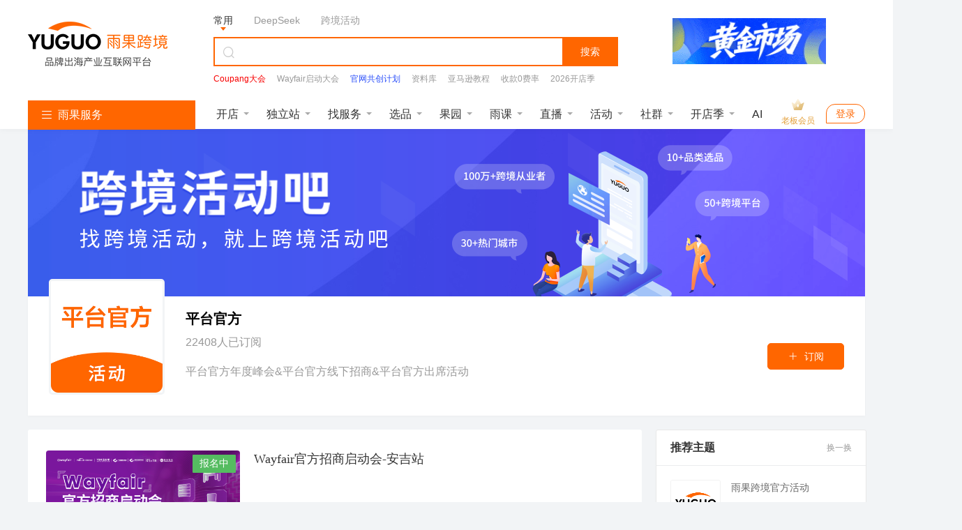

--- FILE ---
content_type: text/html; charset=UTF-8
request_url: https://www.cifnews.com/activity/theme/97
body_size: 31866
content:
<!DOCTYPE html>
<html>

<head>
    <meta charset="UTF-8">
    <meta name="viewport" content="width=device-width, initial-scale=1.0">
    <title>平台官方-雨果跨境</title>
    <meta name="cifnews_page" key="activity_theme_detail" module="b17" page="p9" item_type="t23"
          item_id="i97" data-block-search-path>
    
        <meta name="keywords" content="平台官方"/>
    
    <meta name="description" content="平台官方年度峰会&amp;平台官方线下招商&amp;平台官方出席活动"/>
    <link rel="canonical" href="https://www.cifnews.com/activity/theme/97"/>
    <link rel="stylesheet" href="https://static1.cifnews.com/common/css/base.min.css?v=3b8506b81fba261e15a8d2d2e92a23e7">
    <link rel="stylesheet" href="https://static1.cifnews.com/common/css/ali_iconfont.css?v=53f73b54a23d9d2afb6e6a8537150190">
    <link rel="stylesheet" href="https://static1.cifnews.com/common/css/component.min.css?v=adb849aac6600e921dd98ce162733b1b">
    <link rel="stylesheet" href="https://static1.cifnews.com/activity/css/cif_datepicker.min.css?v=7c017888236ffc624d9d278b8f5df717">
    <link rel="stylesheet" href="https://static1.cifnews.com/plug/swiper/swiper.min.css?v=6c1ec3a038a24ce46e374fc4ba26ea95">
    <link rel="stylesheet" href="https://static1.cifnews.com/plug/layer/skin/default/layer.css?v=c8cf4dfed2903e1a678e6cf52256e181">
    <link rel="stylesheet" href="https://static1.cifnews.com/activity/css/active.min.css?v=b23a3309b8de9efd6bf09e3a1bc0ba23">
    <link rel="stylesheet" href="https://static1.cifnews.com/activity/css/activity_theme.css?v=081a4e56624da34e41017d247ab43d37">
<script src="//g.alicdn.com/frontend-lib/frontend-lib/2.3.74/antidom.js"></script><script src="//o.alicdn.com/frontend-lib/common-lib/jquery.min.js"></script></head>

<body class="bgc8 fetch-view"
      data-fetch-property="business_module=活动;page_type=主题详情页;page_terms=主题详情页;$title=主题详情页;item_type=activity_theme;item_id=97;item_title=平台官方;">
<!-- 头部 -->
<div><link rel="stylesheet" href="https://static1.cifnews.com/common/css/ali_iconfont.css?v=53f73b54a23d9d2afb6e6a8537150190"><link rel="stylesheet" href="https://static1.cifnews.com/index/css/header.css?v=b59e33075463ba9c2b60a80d5d757f89"><!-- 头部 html --><div class="header-page-wrap cifnews-headerContainer--v1">    <div class="cif-header">        <div class="cif-header__topbox">            <div class="cif-header__top">                <div class="cif-container">                    <div class="cif-header__logo cif-imgbox">                        <a href="https://www.cifnews.com" class="cifnews_block_linkUrl"> <img src="https://pic.cifnews.com/upload/202101/07/202101071137392308.png" alt=""></a>                    </div>                    <div class="cif-header__searchbox">                        <div class="search-typeBody">                            <div class="type-button is-active" data-type="normal">常用</div>                            <div class="type-button" data-type="deepseek">DeepSeek</div>                            <div class="type-button" data-type="activity">跨境活动</div>                            <!-- <a href="/activity/2417?origin=yggw_pc_top_searchci" class="text-link" target="_blank">雨果大会</a>                            <a href="/activity/2204?origin=yggw_pc_top_searchci" class="text-link" target="_blank">全球平台资源大会</a> -->                            <!-- 添加广告运营位 -->                            <a class="cifnews_block cifnews_block_linkUrl cifnews_block_title cifnews_block_font_color text-link"                                href=""                                target="_blank"                                style="display:none;"                                data-cifnews-block-key="index_search_top"                                data-cifnews-block-index="1">                            </a>                            <a class="cifnews_block cifnews_block_linkUrl cifnews_block_title cifnews_block_font_color text-link"                                href=""                                target="_blank"                                style="display:none;"                                data-cifnews-block-key="index_search_top"                                data-cifnews-block-index="2">                            </a>                            <a class="cifnews_block cifnews_block_linkUrl cifnews_block_title cifnews_block_font_color text-link"                                href=""                                target="_blank"                                style="display:none;"                                data-cifnews-block-key="index_search_top"                                data-cifnews-block-index="3">                            </a>                            <a class="cifnews_block cifnews_block_linkUrl cifnews_block_title cifnews_block_font_color text-link"                                href=""                                target="_blank"                                style="display:none;"                                data-cifnews-block-key="index_search_top"                                data-cifnews-block-index="4">                            </a>                            <a class="cifnews_block cifnews_block_linkUrl cifnews_block_title cifnews_block_font_color text-link"                                href=""                                target="_blank"                                style="display:none;"                                data-cifnews-block-key="index_search_top"                                data-cifnews-block-index="5">                            </a>                        </div>                                                    <!--搜索输入框--><div class="cif-search">    <div class="cont cifnews_block cifnews_component" data-cifnews-block-position="s1_2" data-cifnews-component="搜索">        <div class="cif-search__lab">            <i class="iconfont icon-sousuo"></i>        </div>        <input type="text" class="cif-search__input cifnews_block_linkUrl normal_search_input">        <input type="text" class="cif-search__input cifnews_block_linkUrl deepseek_search_input" placeholder="给DeepSeek发送问题" style="display: none;">        <input type="text" class="cif-search__input cifnews_block_linkUrl activity_search_input" placeholder="搜索跨境活动" style="display: none;">    </div>    <div class="cif-search__btn fetch-present" data-fetch-type="important" data-fetch-property="$element_position=搜索区域;$element_name=搜索按钮">搜索</div>    <!-- <a href="/question/index" target="_blank" class="cif-search__wenda">我要提问 ></a> --></div>                                                    <!--搜索输入框下部--><div class="cif-header__word cifnews_block fetch-present" data-fetch-type="important" data-fetch-property="$element_position=搜索区域;$element_name=推荐搜索词" data-cifnews-block="s1">                        <a data-origin-terms="输入框" data-origin-medium="top" href="https://www.cifnews.com/activity/2562?origin=yggw_pc_searchci" target="_blank"               data-cifnews-block="s0"               data-fetch-type="important"               data-fetch-property="$element_position=搜索区域;$element_name=推荐搜索词;search_word=Coupang大会"               class="cif-link cifnews_block_linkUrl cifnews_block fetch-click is-hot">                <div style="color: #F80000">Coupang大会</div>            </a>                    <a data-origin-terms="输入框" data-origin-medium="top" href="https://www.cifnews.com/activity/series/64?origin=yggw_pc_searchci" target="_blank"               data-cifnews-block="s1"               data-fetch-type="important"               data-fetch-property="$element_position=搜索区域;$element_name=推荐搜索词;search_word=Wayfair启动大会"               class="cif-link cifnews_block_linkUrl cifnews_block fetch-click ">                <div style="color: #999">Wayfair启动大会</div>            </a>                    <a data-origin-terms="输入框" data-origin-medium="top" href="https://v.wjx.cn/vm/ODxNYHn.aspx#" target="_blank"               data-cifnews-block="s2"               data-fetch-type="important"               data-fetch-property="$element_position=搜索区域;$element_name=推荐搜索词;search_word=官网共创计划"               class="cif-link cifnews_block_linkUrl cifnews_block fetch-click ">                <div style="color: #2c50fa">官网共创计划</div>            </a>                    <a data-origin-terms="输入框" data-origin-medium="top" href="https://www.cifnews.com/links/data?origin=yggw_key_word" target="_blank"               data-cifnews-block="s3"               data-fetch-type="important"               data-fetch-property="$element_position=搜索区域;$element_name=推荐搜索词;search_word=资料库"               class="cif-link cifnews_block_linkUrl cifnews_block fetch-click ">                <div style="color: #999">资料库</div>            </a>                    <a data-origin-terms="输入框" data-origin-medium="top" href="https://www.cifnews.com/page/luhcv7cohx?origin=yggw_pc_searchci" target="_blank"               data-cifnews-block="s4"               data-fetch-type="important"               data-fetch-property="$element_position=搜索区域;$element_name=推荐搜索词;search_word=亚马逊教程"               class="cif-link cifnews_block_linkUrl cifnews_block fetch-click ">                <div style="color: ">亚马逊教程</div>            </a>                    <a data-origin-terms="输入框" data-origin-medium="top" href="https://www.airwallex.com/cn/2023landingpage/gtpn?utm_source=affiliate_direct&amp;utm_medium=affiliates&amp;utm_campaign=v01_cn_cn_ib_dg_prtmk_bofu_cifnews_online_danshan&amp;utm_content=website_placement_1" target="_blank"               data-cifnews-block="s5"               data-fetch-type="important"               data-fetch-property="$element_position=搜索区域;$element_name=推荐搜索词;search_word=收款0费率"               class="cif-link cifnews_block_linkUrl cifnews_block fetch-click ">                <div style="color: #999">收款0费率</div>            </a>                    <a data-origin-terms="输入框" data-origin-medium="top" href="https://www.cifnews.com/globalstore/2025?origin=yggw_pc_searchci" target="_blank"               data-cifnews-block="s6"               data-fetch-type="important"               data-fetch-property="$element_position=搜索区域;$element_name=推荐搜索词;search_word=2026开店季"               class="cif-link cifnews_block_linkUrl cifnews_block fetch-click ">                <div style="color: ">2026开店季</div>            </a>                    <a data-origin-terms="输入框" data-origin-medium="top" href="https://www.cifnews.com/search?keyword=Facebook&amp;origin=pc_search?origin=keyword" target="_blank"               data-cifnews-block="s7"               data-fetch-type="important"               data-fetch-property="$element_position=搜索区域;$element_name=推荐搜索词;search_word=Facebook"               class="cif-link cifnews_block_linkUrl cifnews_block fetch-click ">                <div style="color: #999">Facebook</div>            </a>                    <a data-origin-terms="输入框" data-origin-medium="top" href="https://www.cifnews.com/product/9033?origin=ow_pc_search_key_word" target="_blank"               data-cifnews-block="s8"               data-fetch-type="important"               data-fetch-property="$element_position=搜索区域;$element_name=推荐搜索词;search_word=站外引流"               class="cif-link cifnews_block_linkUrl cifnews_block fetch-click ">                <div style="color: #999">站外引流</div>            </a>            </div>                                            </div>                                            <a href="https://www.cifnews.com/activity/2483?origin=yggw_pc_home_gsqb"                           target="_blank"                           class="cif-header__app cifnews_block_linkUrl cifnews_track_linkUrl">                                                            <div class="cif-imgbox">                                    <img data-src="https://img.cifnews.com/dev/20260112/d08f13c62e224761a9e41ffc318064a1.gif?x-oss-process=image/resize,w_220,h_66,m_fill" alt="">                                </div>                                                                                </a>                                    </div>            </div>        </div>        <div class="cif-container">            <div class="cif-header__bottom">                <!-- 左侧菜单 -->                  <div class="cif-navmenu cifnews_block" data-cifnews-block="s3">    <div class="cif-navmenu__head">      <i class="iconfont icon-mulu"></i>      雨果服务    </div>    <div class="cif-navmenu__cont">      <div        class="cif-navmenu__item cifnews_block"        data-cifnews-block="s0"        data-cifnews-resource="rac1">        <a          href="https://www.cifnews.com/marketabroad?origin=yggw_pc_index_left-1"          target="_blank"          class="cif-navmenu__item__flex fetch-web-click cifnews_block_linkUrl fetch-present"          data-fetch-title="全球开店"          data-origin-terms="雨果服务"          data-origin-medium="top"          data-fetch-property="element_module=雨果服务;">          <div class="cif-navmenu__item__img cif-imgbox">            <img src="https://img.cifnews.com/dev/20241118/66de4f3eaeb14b60a26b29efdc21059a.png" alt="全球开店" />          </div>          <div class="cif-navmenu__item__cont">            <div class="cif-navmenu__item__tit">全球开店</div>            <div class="cif-navmenu__item__desc ellipsis">跨境平台极速入驻</div>          </div>          <i class="iconfont icon-youjiantou"></i>        </a>        <div class="cif-navmenu__hoverbox cif-nav-service">          <div class="cif-nav-service__top">            <div class="cont">              <div class="tit ellipsis">2026全球开店季</div>              <div class="desc ellipsis">跨境平台极速入驻，助力卖家货销全球</div>            </div>            <a              class="cif-nav-service__counselor is-db fetch-web-click cifnews_block_linkUrl fetch-present cifnews_block"              href="https://www.cifnews.com/product/182/services?type=1&amp;origin=yggw_pc_index_left"              target="_blank"              data-fetch-title="全球开店"              data-origin-terms="雨果服务"              data-origin-medium="top"              data-cifnews-block-key="top_service"              data-cifnews-block-index="1"              data-cifnews-block-source-path="https://www.cifnews.com/product/182/services"              data-fetch-property="element_module=雨果服务;$element_name=官方顾问为您服务">              <div class="cif-imgbox">                <img                  src="https://img.cifnews.com/dev/20241008/05f2bac26a744dd3b2b219b9a7666c34.png?x-oss-process=style/yuguo-pc-list"                  alt="官方顾问为您服务" />              </div>              <div class="btn">官方顾问为您服务</div>            </a>          </div>          <div class="cif-nav-service__itembox">                          <a                href="https://www.cifnews.com/product/2?origin=yggw_pc_index_left"                target="_blank"                class="cif-nav-service__item fetch-web-click fetch-present cifnews_block cifnews_block_linkUrl"                data-fetch-title="全球开店"                data-origin-terms="雨果服务"                data-cifnews-block="s0"                data-origin-medium="top"                data-fetch-property="element_module=雨果服务;$element_name=亚马逊开店">                <div class="cif-imgbox">                  <img                    data-src="https://img.cifnews.com/dev/20241008/48e15784ee2148c286909a2e537d2497.png?x-oss-process=image/resize,w_50,h_50,m_fill"                    alt="亚马逊开店" />                </div>                <div class="cont">                  <div class="tit ellipsis">亚马逊开店</div>                  <div class="desc ellipsis">一键开通18站点</div>                </div>              </a><a                href="https://www.cifnews.com/product/58?origin=yggw_pc_index_left"                target="_blank"                class="cif-nav-service__item fetch-web-click fetch-present cifnews_block cifnews_block_linkUrl"                data-fetch-title="全球开店"                data-origin-terms="雨果服务"                data-cifnews-block="s1"                data-origin-medium="top"                data-fetch-property="element_module=雨果服务;$element_name=美客多开店">                <div class="cif-imgbox">                  <img                    data-src="https://img.cifnews.com/dev/20250725/dc6c3b3c18eb46719157fbc2a0fd2b7a.png?x-oss-process=image/resize,w_50,h_50,m_fill"                    alt="美客多开店" />                </div>                <div class="cont">                  <div class="tit ellipsis">美客多开店</div>                  <div class="desc ellipsis">拉美头部电商平台</div>                </div>              </a><a                href="https://www.cifnews.com/product/8001?origin=yggw_pc_index_left"                target="_blank"                class="cif-nav-service__item fetch-web-click fetch-present cifnews_block cifnews_block_linkUrl"                data-fetch-title="全球开店"                data-origin-terms="雨果服务"                data-cifnews-block="s2"                data-origin-medium="top"                data-fetch-property="element_module=雨果服务;$element_name=Coupang开店">                <div class="cif-imgbox">                  <img                    data-src="https://img.cifnews.com/dev/20250409/d0b59b7a2c3346828589ad611cea9e53.png?x-oss-process=image/resize,w_50,h_50,m_fill"                    alt="Coupang开店" />                </div>                <div class="cont">                  <div class="tit ellipsis">Coupang开店</div>                  <div class="desc ellipsis">韩国TOP级平台</div>                </div>              </a><a                href="https://www.cifnews.com/product/8918?origin=yggw_pc_index_left"                target="_blank"                class="cif-nav-service__item fetch-web-click fetch-present cifnews_block cifnews_block_linkUrl"                data-fetch-title="全球开店"                data-origin-terms="雨果服务"                data-cifnews-block="s3"                data-origin-medium="top"                data-fetch-property="element_module=雨果服务;$element_name=TikTok开店">                <div class="cif-imgbox">                  <img                    data-src="https://img.cifnews.com/dev/20241008/5241ba726c814402be7076d9760a2c23.png?x-oss-process=image/resize,w_50,h_50,m_fill"                    alt="TikTok开店" />                </div>                <div class="cont">                  <div class="tit ellipsis">TikTok开店</div>                  <div class="desc ellipsis">全球顶级社媒平台</div>                </div>              </a><a                href="https://www.cifnews.com/emagmarketplace?origin=yggw_pc_index_left"                target="_blank"                class="cif-nav-service__item fetch-web-click fetch-present cifnews_block cifnews_block_linkUrl"                data-fetch-title="全球开店"                data-origin-terms="雨果服务"                data-cifnews-block="s4"                data-origin-medium="top"                data-fetch-property="element_module=雨果服务;$element_name=eMAG开店">                <div class="cif-imgbox">                  <img                    data-src="https://img.cifnews.com/dev/20250508/3f22490d78584034abb532c20c001782.jpg?x-oss-process=image/resize,w_50,h_50,m_fill"                    alt="eMAG开店" />                </div>                <div class="cont">                  <div class="tit ellipsis">eMAG开店</div>                  <div class="desc ellipsis">欧洲本土新兴平台</div>                </div>              </a>                        <a              href="https://www.cifnews.com/globalstore/2025?origin=yggw_pc_index_left-zsj"              target="_blank"              class="cif-nav-service__more cif-link fetch-web-click fetch-present cifnews_block_linkUrl"              data-fetch-title="全球开店"              data-origin-terms="雨果服务"              data-origin-medium="top"              data-fetch-property="element_module=雨果服务;$element_name=2026全球开店">              2026全球开店              <i class="iconfont icon-youjiantou"></i>            </a>          </div>        </div>      </div>      <div        class="cif-navmenu__item cifnews_block"        data-cifnews-block="s1"        data-cifnews-resource="rac2">        <a          href="https://www.cifnews.com/activity/2553?origin=yggw_pc_index_left-2"          target="_blank"          class="cif-navmenu__item__flex fetch-web-click cifnews_block_linkUrl fetch-present"          data-fetch-title="独立站沙龙"          data-origin-terms="雨果服务"          data-origin-medium="top"          data-fetch-property="element_module=雨果服务;">          <div class="cif-navmenu__item__img cif-imgbox">            <img src="https://img.cifnews.com/dev/20201106/508584b260c74131852dfa999ff045f2.png" alt="独立站沙龙" />          </div>          <div class="cif-navmenu__item__cont">            <div class="cif-navmenu__item__tit">独立站沙龙</div>            <div class="cif-navmenu__item__desc ellipsis">2.28 深圳 | 破局增长</div>          </div>          <i class="iconfont icon-youjiantou"></i>        </a>        <div class="cif-navmenu__hoverbox cif-nav-service">          <div class="cif-nav-service__top">            <div class="cont">              <div class="tit ellipsis">独立站新方向</div>              <div class="desc ellipsis">DTC品牌出海一站式解决方案</div>            </div>            <a              class="cif-nav-service__counselor is-db fetch-web-click cifnews_block_linkUrl fetch-present cifnews_block"              href="https://www.cifnews.com/product/173/services?origin=yggw_pc_nav1"              target="_blank"              data-fetch-title="独立站沙龙"              data-origin-terms="雨果服务"              data-origin-medium="top"              data-cifnews-block-key="top_service"              data-cifnews-block-index="2"              data-cifnews-block-source-path="https://www.cifnews.com/product/173/services"              data-fetch-property="element_module=雨果服务;$element_name=立即咨询&gt;&gt;&gt;">              <div class="cif-imgbox">                <img                  src="https://img.cifnews.com/dev/20201222/905d0bdafacb4aea8b1ceba405d2c4ef.png?x-oss-process=style/yuguo-pc-list"                  alt="立即咨询&gt;&gt;&gt;" />              </div>              <div class="btn">立即咨询&gt;&gt;&gt;</div>            </a>          </div>          <div class="cif-nav-service__itembox">                          <a                href="https://www.cifnews.com/solution/site-service?origin=yggw_D1_pc_left"                target="_blank"                class="cif-nav-service__item fetch-web-click fetch-present cifnews_block cifnews_block_linkUrl"                data-fetch-title="独立站沙龙"                data-origin-terms="雨果服务"                data-cifnews-block="s0"                data-origin-medium="top"                data-fetch-property="element_module=雨果服务;$element_name=独立站服务大全">                <div class="cif-imgbox">                  <img                    data-src="https://img.cifnews.com/dev/20201225/5ddbd4e779894cbf923010a389a5c3d5.png?x-oss-process=image/resize,w_50,h_50,m_fill"                    alt="独立站服务大全" />                </div>                <div class="cont">                  <div class="tit ellipsis">独立站服务大全</div>                  <div class="desc ellipsis">从建站到后期引流</div>                </div>              </a><a                href="https://www.cifnews.com/product/11372?origin=yggw_D1_pc_left"                target="_blank"                class="cif-nav-service__item fetch-web-click fetch-present cifnews_block cifnews_block_linkUrl"                data-fetch-title="独立站沙龙"                data-origin-terms="雨果服务"                data-cifnews-block="s1"                data-origin-medium="top"                data-fetch-property="element_module=雨果服务;$element_name=Google服务">                <div class="cif-imgbox">                  <img                    data-src="https://img.cifnews.com/dev/20230210/862ff749fac44c3e860b5f0c8bcff69d.png?x-oss-process=image/resize,w_50,h_50,m_fill"                    alt="Google服务" />                </div>                <div class="cont">                  <div class="tit ellipsis">Google服务</div>                  <div class="desc ellipsis">官方一级代理</div>                </div>              </a><a                href="https://www.cifnews.com/page/aseff1760l"                target="_blank"                class="cif-nav-service__item fetch-web-click fetch-present cifnews_block cifnews_block_linkUrl"                data-fetch-title="独立站沙龙"                data-origin-terms="雨果服务"                data-cifnews-block="s2"                data-origin-medium="top"                data-fetch-property="element_module=雨果服务;$element_name=Facebook流量包">                <div class="cif-imgbox">                  <img                    data-src="https://img.cifnews.com/dev/20230228/e5b2be80919d412b9825bb136bd1c231.jpg?x-oss-process=image/resize,w_50,h_50,m_fill"                    alt="Facebook流量包" />                </div>                <div class="cont">                  <div class="tit ellipsis">Facebook流量包</div>                  <div class="desc ellipsis">官方一级代理</div>                </div>              </a><a                href="https://www.cifnews.com/solution/site_building?origin=yggw_D1_pc_left"                target="_blank"                class="cif-nav-service__item fetch-web-click fetch-present cifnews_block cifnews_block_linkUrl"                data-fetch-title="独立站沙龙"                data-origin-terms="雨果服务"                data-cifnews-block="s3"                data-origin-medium="top"                data-fetch-property="element_module=雨果服务;$element_name=建站服务">                <div class="cif-imgbox">                  <img                    data-src="https://img.cifnews.com/dev/20230206/9afbf71106414b9682015b9b52a5856f.jpg?x-oss-process=image/resize,w_50,h_50,m_fill"                    alt="建站服务" />                </div>                <div class="cont">                  <div class="tit ellipsis">建站服务</div>                  <div class="desc ellipsis">雨果官方精选</div>                </div>              </a><a                href="https://www.cifnews.com/solution/is-tiktok?origin=yggw_pc_index_left"                target="_blank"                class="cif-nav-service__item fetch-web-click fetch-present cifnews_block cifnews_block_linkUrl"                data-fetch-title="独立站沙龙"                data-origin-terms="雨果服务"                data-cifnews-block="s4"                data-origin-medium="top"                data-fetch-property="element_module=雨果服务;$element_name=TikTok服务">                <div class="cif-imgbox">                  <img                    data-src="https://img.cifnews.com/dev/20210111/ff453c977b3749e4ad6ead66d55cf254.png?x-oss-process=image/resize,w_50,h_50,m_fill"                    alt="TikTok服务" />                </div>                <div class="cont">                  <div class="tit ellipsis">TikTok服务</div>                  <div class="desc ellipsis">官方一级代理</div>                </div>              </a>                        <a              href="https://www.cifnews.com/article/169607"              target="_blank"              class="cif-nav-service__more cif-link fetch-web-click fetch-present cifnews_block_linkUrl"              data-fetch-title="独立站沙龙"              data-origin-terms="雨果服务"              data-origin-medium="top"              data-fetch-property="element_module=雨果服务;$element_name=免费领&gt;&gt; 2025 出海日历">              免费领&gt;&gt; 2025 出海日历              <i class="iconfont icon-youjiantou"></i>            </a>          </div>        </div>      </div>      <div        class="cif-navmenu__item cifnews_block"        data-cifnews-block="s2"        data-cifnews-resource="rac3">        <a          href="https://www.cifnews.com/activity/2483?origin=yggw_pc_index_left-3"          target="_blank"          class="cif-navmenu__item__flex fetch-web-click cifnews_block_linkUrl fetch-present"          data-fetch-title="全球平台资源大会"          data-origin-terms="雨果服务"          data-origin-medium="top"          data-fetch-property="element_module=雨果服务;">          <div class="cif-navmenu__item__img cif-imgbox">            <img src="https://img.cifnews.com/dev/20250625/c0a3da0e045447349c60cab4145af6a9.jpg" alt="全球平台资源大会" />          </div>          <div class="cif-navmenu__item__cont">            <div class="cif-navmenu__item__tit">全球平台资源大会</div>            <div class="cif-navmenu__item__desc ellipsis">2.28 深圳 | 开年首展</div>          </div>          <i class="iconfont icon-youjiantou"></i>        </a>        <div class="cif-navmenu__hoverbox cif-nav-service">          <div class="cif-nav-service__top">            <div class="cont">              <div class="tit ellipsis">平台官方见面会</div>              <div class="desc ellipsis">2026官方团队集体亮相，千亿“暴利”商机分享</div>            </div>            <a              class="cif-nav-service__counselor is-db fetch-web-click cifnews_block_linkUrl fetch-present cifnews_block"              href="https://www.cifnews.com/globalstore/2025?origin=yggw_pc_index_left-3"              target="_blank"              data-fetch-title="全球平台资源大会"              data-origin-terms="雨果服务"              data-origin-medium="top"              data-cifnews-block-key="top_service"              data-cifnews-block-index="3"              data-cifnews-block-source-path="https://www.cifnews.com/globalstore/2025"              data-fetch-property="element_module=雨果服务;$element_name=交流群">              <div class="cif-imgbox">                <img                  src="https://img.cifnews.com/dev/20250515/ec46f622c7ac4c70ab19ebd36ee6c345.png?x-oss-process=style/yuguo-pc-list"                  alt="交流群" />              </div>              <div class="btn">交流群</div>            </a>          </div>          <div class="cif-nav-service__itembox">                          <a                href="https://www.cifnews.com/activity/2483?origin=yggw_pc_index_left"                target="_blank"                class="cif-nav-service__item fetch-web-click fetch-present cifnews_block cifnews_block_linkUrl"                data-fetch-title="全球平台资源大会"                data-origin-terms="雨果服务"                data-cifnews-block="s0"                data-origin-medium="top"                data-fetch-property="element_module=雨果服务;$element_name=全球平台资源大会">                <div class="cif-imgbox">                  <img                    data-src="https://img.cifnews.com/dev/20260108/de607e8346c34478a365e17594160013.jpg?x-oss-process=image/resize,w_50,h_50,m_fill"                    alt="全球平台资源大会" />                </div>                <div class="cont">                  <div class="tit ellipsis">全球平台资源大会</div>                  <div class="desc ellipsis">锁定2026年增长先机</div>                </div>              </a><a                href="https://www.cifnews.com/activity/2556?origin=yggw_pc_index_left"                target="_blank"                class="cif-nav-service__item fetch-web-click fetch-present cifnews_block cifnews_block_linkUrl"                data-fetch-title="全球平台资源大会"                data-origin-terms="雨果服务"                data-cifnews-block="s1"                data-origin-medium="top"                data-fetch-property="element_module=雨果服务;$element_name=税务合规分享">                <div class="cif-imgbox">                  <img                    data-src="https://img.cifnews.com/dev/20260122/7a6f4bb15e53461480d1bea8564c101a.jpg?x-oss-process=image/resize,w_50,h_50,m_fill"                    alt="税务合规分享" />                </div>                <div class="cont">                  <div class="tit ellipsis">税务合规分享</div>                  <div class="desc ellipsis">匹配最佳报关与申报模式</div>                </div>              </a><a                href="https://www.cifnews.com/activity/2562?origin=yggw_pc_index_left"                target="_blank"                class="cif-nav-service__item fetch-web-click fetch-present cifnews_block cifnews_block_linkUrl"                data-fetch-title="全球平台资源大会"                data-origin-terms="雨果服务"                data-cifnews-block="s2"                data-origin-medium="top"                data-fetch-property="element_module=雨果服务;$element_name=Coupang大会">                <div class="cif-imgbox">                  <img                    data-src="https://img.cifnews.com/dev/20260121/88af8ff49e444f66843a32548a2ce6a5.jpg?x-oss-process=image/resize,w_50,h_50,m_fill"                    alt="Coupang大会" />                </div>                <div class="cont">                  <div class="tit ellipsis">Coupang大会</div>                  <div class="desc ellipsis">从0到1,助力极速启航</div>                </div>              </a><a                href="https://www.cifnews.com/activity/2455?origin=yggw_search_phb_init"                target="_blank"                class="cif-nav-service__item fetch-web-click fetch-present cifnews_block cifnews_block_linkUrl"                data-fetch-title="全球平台资源大会"                data-origin-terms="雨果服务"                data-cifnews-block="s3"                data-origin-medium="top"                data-fetch-property="element_module=雨果服务;$element_name=品牌增长大会">                <div class="cif-imgbox">                  <img                    data-src="https://img.cifnews.com/dev/20251230/8ebf251292ea448189ff1054daf41617.jpg?x-oss-process=image/resize,w_50,h_50,m_fill"                    alt="品牌增长大会" />                </div>                <div class="cont">                  <div class="tit ellipsis">品牌增长大会</div>                  <div class="desc ellipsis">刘润携手百万粉丝KOL重磅助阵</div>                </div>              </a><a                href="https://www.cifnews.com/activity/series/64?origin=yggw_pc_index_left"                target="_blank"                class="cif-nav-service__item fetch-web-click fetch-present cifnews_block cifnews_block_linkUrl"                data-fetch-title="全球平台资源大会"                data-origin-terms="雨果服务"                data-cifnews-block="s4"                data-origin-medium="top"                data-fetch-property="element_module=雨果服务;$element_name=Wayfair招商启动大会">                <div class="cif-imgbox">                  <img                    data-src="https://img.cifnews.com/dev/20251229/a4be461d48f74a768a0ae48cfc18615f.png?x-oss-process=image/resize,w_50,h_50,m_fill"                    alt="Wayfair招商启动大会" />                </div>                <div class="cont">                  <div class="tit ellipsis">Wayfair招商启动大会</div>                  <div class="desc ellipsis">直面官方答疑，解锁平台红利</div>                </div>              </a>                        <a              href="https://www.cifnews.com/ai?origin=yggw_D1_pc_left"              target="_blank"              class="cif-nav-service__more cif-link fetch-web-click fetch-present cifnews_block_linkUrl"              data-fetch-title="全球平台资源大会"              data-origin-terms="雨果服务"              data-origin-medium="top"              data-fetch-property="element_module=雨果服务;$element_name=雨果跨境AI工作坊">              雨果跨境AI工作坊              <i class="iconfont icon-youjiantou"></i>            </a>          </div>        </div>      </div>    </div>  </div>                <div class="cif-header__list">                                                                                                                                                                    <div class="item is-hover">                            <a href="https://www.cifnews.com/marketabroad?origin=yggw_pc_home_nav_kaidian"                               target="_blank"                               class="label cif-link fetch-click"                               data-fetch-type="button"                               data-fetch-property="$element_position=导航栏;$element_name=开店">                                开店                            </a>                            <div class="cif-header__hoverbox  is-baibao">                                                                                                                                                                                                                    <div class="sec">                                        <div class="sec-tit">开店顾问1V1指导入驻</div>                                        <div class="sec-cont">                                            <a class="item cif-link fetch-click"                                               target="_blank"                                               href="https://www.cifnews.com/page/j4ydu6j47a"                                               data-fetch-type="button"                                               data-fetch-property="$element_position=导航栏;$element_name=开店;$element_class_name=图文;$element_content=开店顾问1V1指导入驻_亚马逊开店">                                                <img src="https://img.cifnews.com/dev/20231220/b011a9182cd94620903659e6848b4bf4.png?x-oss-process=image/resize,w_34,h_34,m_fill" alt="亚马逊开店">                                                <span>                                                    亚马逊开店                                                </span>                                            </a><a class="item cif-link fetch-click"                                               target="_blank"                                               href="https://www.cifnews.com/product/8918?origin=yggw_pc_nav_1"                                               data-fetch-type="button"                                               data-fetch-property="$element_position=导航栏;$element_name=开店;$element_class_name=图文;$element_content=开店顾问1V1指导入驻_TikTok开店">                                                <img src="https://img.cifnews.com/dev/20231220/28c07ceb4220414ba6d88352d753a748.png?x-oss-process=image/resize,w_34,h_34,m_fill" alt="TikTok开店">                                                <span>                                                    TikTok开店                                                </span>                                            </a><a class="item cif-link fetch-click"                                               target="_blank"                                               href="https://www.cifnews.com/product/335?origin=yggw_pc_nav_1"                                               data-fetch-type="button"                                               data-fetch-property="$element_position=导航栏;$element_name=开店;$element_class_name=图文;$element_content=开店顾问1V1指导入驻_Ozon开店">                                                <img src="https://img.cifnews.com/dev/20250915/1b9b4dfb7f304458a49c27a00c13697d.jpg?x-oss-process=image/resize,w_34,h_34,m_fill" alt="Ozon开店">                                                <span>                                                    Ozon开店                                                </span>                                            </a><a class="item cif-link fetch-click"                                               target="_blank"                                               href="https://www.cifnews.com/product/58?origin=yggw_pc_nav_1"                                               data-fetch-type="button"                                               data-fetch-property="$element_position=导航栏;$element_name=开店;$element_class_name=图文;$element_content=开店顾问1V1指导入驻_美客多开店">                                                <img src="https://img.cifnews.com/dev/20240108/3cf7782727e1413e8cc1cce979836caf.jpg?x-oss-process=image/resize,w_34,h_34,m_fill" alt="美客多开店">                                                <span>                                                    美客多开店                                                </span>                                            </a><a class="item cif-link fetch-click"                                               target="_blank"                                               href="https://www.cifnews.com/product/3?origin=pc_nav_marketa"                                               data-fetch-type="button"                                               data-fetch-property="$element_position=导航栏;$element_name=开店;$element_class_name=图文;$element_content=开店顾问1V1指导入驻_Shopee开店">                                                <img src="https://img.cifnews.com/dev/20231220/692187abb7aa45d8aad0703d5a11f852.jpg?x-oss-process=image/resize,w_34,h_34,m_fill" alt="Shopee开店">                                                <span>                                                    Shopee开店                                                </span>                                            </a><a class="item cif-link fetch-click"                                               target="_blank"                                               href="https://www.cifnews.com/product/129?origin=pc_nav_marketa"                                               data-fetch-type="button"                                               data-fetch-property="$element_position=导航栏;$element_name=开店;$element_class_name=图文;$element_content=开店顾问1V1指导入驻_Coupang">                                                <img src="https://img.cifnews.com/dev/20231220/3bd8f307588548fc8aa082fc8867009c.jpg?x-oss-process=image/resize,w_34,h_34,m_fill" alt="Coupang">                                                <span>                                                    Coupang                                                </span>                                            </a><a class="item cif-link fetch-click"                                               target="_blank"                                               href="https://www.cifnews.com/form/7775?origin=yggw_pc_nav_1"                                               data-fetch-type="button"                                               data-fetch-property="$element_position=导航栏;$element_name=开店;$element_class_name=图文;$element_content=开店顾问1V1指导入驻_Wildberries">                                                <img src="https://img.cifnews.com/dev/20250925/562a54177c8640ffad48bf0b5d1f3462.png?x-oss-process=image/resize,w_34,h_34,m_fill" alt="Wildberries">                                                <span>                                                    Wildberries                                                </span>                                            </a><a class="item cif-link fetch-click"                                               target="_blank"                                               href="https://www.cifnews.com/product/1461?origin=pc_nav_marketa"                                               data-fetch-type="button"                                               data-fetch-property="$element_position=导航栏;$element_name=开店;$element_class_name=图文;$element_content=开店顾问1V1指导入驻_沃尔玛开店">                                                <img src="https://img.cifnews.com/dev/20250514/8c9002cd84db41ea97b6b5021554c406.png?x-oss-process=image/resize,w_34,h_34,m_fill" alt="沃尔玛开店">                                                <span>                                                    沃尔玛开店                                                </span>                                            </a><a class="item cif-link fetch-click"                                               target="_blank"                                               href="https://www.cifnews.com/product/541?origin=yggw_pc_nav_1"                                               data-fetch-type="button"                                               data-fetch-property="$element_position=导航栏;$element_name=开店;$element_class_name=图文;$element_content=开店顾问1V1指导入驻_eMAG开店">                                                <img src="https://img.cifnews.com/dev/20240705/f251923c9f5a4b01959f5d0a130cc40b.png?x-oss-process=image/resize,w_34,h_34,m_fill" alt="eMAG开店">                                                <span>                                                    eMAG开店                                                </span>                                            </a><a class="item cif-link fetch-click"                                               target="_blank"                                               href="https://www.cifnews.com/product/10189?origin=yggw_pc_nav_1"                                               data-fetch-type="button"                                               data-fetch-property="$element_position=导航栏;$element_name=开店;$element_class_name=图文;$element_content=开店顾问1V1指导入驻_TEMU开店">                                                <img src="https://img.cifnews.com/dev/20231220/c5991694bb3f4ce3bb3357822539e59c.jpg?x-oss-process=image/resize,w_34,h_34,m_fill" alt="TEMU开店">                                                <span>                                                    TEMU开店                                                </span>                                            </a>                                        </div>                                    </div>                                    <div class="sec">                                        <div class="sec-tit">大卖专属VIP入驻通道</div>                                        <div class="sec-cont">                                            <a class="item cif-link fetch-click"                                               target="_blank"                                               href="https://www.cifnews.com/product/12960?origin=yggw_pc_nav_1"                                               data-fetch-type="button"                                               data-fetch-property="$element_position=导航栏;$element_name=开店;$element_class_name=图文;$element_content=大卖专属VIP入驻通道_eMAG">                                                <img src="https://img.cifnews.com/dev/20251219/216308a9cad147359b0257f897fe814b.jpg?x-oss-process=image/resize,w_34,h_34,m_fill" alt="eMAG">                                                <span>                                                    eMAG                                                </span>                                            </a><a class="item cif-link fetch-click"                                               target="_blank"                                               href="https://www.cifnews.com/form/8072?origin=pc_nav_marketa"                                               data-fetch-type="button"                                               data-fetch-property="$element_position=导航栏;$element_name=开店;$element_class_name=图文;$element_content=大卖专属VIP入驻通道_Coupang">                                                <img src="https://img.cifnews.com/dev/20260122/998ab36d2edd47b184ddff88d7f5f63c.jpg?x-oss-process=image/resize,w_34,h_34,m_fill" alt="Coupang">                                                <span>                                                    Coupang                                                </span>                                            </a>                                        </div>                                    </div>                                    <div class="sec-btn">                                        <a target="_blank"                                           data-fetch-type="button"                                           data-fetch-property="$element_position=导航栏;$element_name=开店_极速开店入口"                                           href="https://www.cifnews.com/marketabroad?origin=yggw_pc_nav_1_anniu"                                           class="cif-btn fetch-click is-plain">极速开店入口</a><a target="_blank"                                           data-fetch-type="button"                                           data-fetch-property="$element_position=导航栏;$element_name=开店_热点平台招商"                                           href="https://www.cifnews.com/globalstore/2025?origin=yggw_pc_nav_1_anniu"                                           class="cif-btn fetch-click">热点平台招商</a>                                    </div>                                                            </div>                        </div>                                                                                                                    <div class="is-activity-tab item is-hover">                            <a href="https://www.cifnews.com/website?origin=yggw_pc_home_nav_dlz"                               target="_blank"                               class="label cif-link fetch-click" data-fetch-type="button"                               data-fetch-property="$element_position=导航栏;$element_name=独立站">                                独立站                            </a>                            <div class="cif-header__hoverbox active-tab">                                <div class="active-tab__lf">                                    <div class="lf-title es-1" data-title="独立站实战沙龙">独立站实战沙龙</div>                                    <div class="lf-img-wrap cifnews-operate action" data-operate-terms="导航栏_独立站"                                         data-title="图片"                                         data-operate-type="URL"                                         data-operate-linkurl="https://www.cifnews.com/activity/2533?origin=yggw_pc_home_nav_dlz_left"                                         data-operate-img-dialogtype="pureImage">                                        <img class="lf-img" data-src="https://img.cifnews.com/dev/20260122/4e7d1b5351a3491a9e1116bdd2e51faa.png?x-oss-process=image/resize,h_120,w_214,m_fill,limit_0" />                                    </div>                                    <div class="lf-btns">                                                                                    <div class="cif-btn cifnews-operate" data-operate-terms="导航栏_独立站"                                                 data-title="立即报名"                                                 data-operate-type="URL"                                                 data-operate-linkurl="https://www.cifnews.com/activity/2533?origin=yggw_pc_home_nav_dlz_left"                                                 data-operate-img-dialogtype="pureImage">                                                <div class="text">立即报名</div>                                            </div>                                                                                    <div class="cif-btn cifnews-operate" data-operate-terms="导航栏_独立站"                                                 data-title="加入社群"                                                 data-operate-type="IMG"                                                 data-operate-description="加入社群"                                                 data-operate-imgurl="https://img.cifnews.com/dev/20250424/82bfaf556db0439ca58f10d53d6b0a08.png"                                                 data-operate-img-dialogtype="pureImage">                                                <div class="text">加入社群</div>                                            </div>                                                                            </div>                                </div>                                <div class="active-tab__center" data-it="ACTIVITY"                                     data-catg="30"                                     data-undetermined="false"                                     data-origin="yggw_pc_home_nav_dlz">                                    <div class="center-top">                                        <div class="center-top__title" data-title="独立站近期活动">独立站近期活动</div>                                                                            </div>                                    <div class="center-list">                                        <div class="center-list__loading"></div>                                        <div class="center-list__main is-required"></div>                                    </div>                                </div>                                                                                                                                            <div class="sec">                                        <div class="sec-tit" data-title="建站营销">建站营销</div>                                        <div class="sec-cont">                                            <a class="item cif-link fetch-click"                                               target="_blank"                                               href="https://www.cifnews.com/product/173/services?origin=pc_nav"                                               data-fetch-type="button"                                               data-fetch-property="$element_position=导航栏;$element_name=独立站;$element_class_name=活动;$element_content=建站营销_FB广告开户">                                                <img src="https://img.cifnews.com/dev/20231103/9c28cd8f79574e7f990ac161baf5ce46.png?x-oss-process=image/resize,w_34,h_34,m_fill" alt="FB广告开户">                                                <span>                                                    FB广告开户                                                </span>                                            </a><a class="item cif-link fetch-click"                                               target="_blank"                                               href="https://www.cifnews.com/page/aseff1760l"                                               data-fetch-type="button"                                               data-fetch-property="$element_position=导航栏;$element_name=独立站;$element_class_name=活动;$element_content=建站营销_FB流量扶持">                                                <img src="https://img.cifnews.com/dev/20231102/0f0d8940c6704491937f45d95543c5f8.png?x-oss-process=image/resize,w_34,h_34,m_fill" alt="FB流量扶持">                                                <span>                                                    FB流量扶持                                                </span>                                            </a><a class="item cif-link fetch-click"                                               target="_blank"                                               href="https://www.cifnews.com/solution/tiktok-service?origin=pc_nav"                                               data-fetch-type="button"                                               data-fetch-property="$element_position=导航栏;$element_name=独立站;$element_class_name=活动;$element_content=建站营销_TikTok">                                                <img src="https://img.cifnews.com/dev/20211222/e72d32298cd84dad9819dd4051765bcf.png?x-oss-process=image/resize,w_34,h_34,m_fill" alt="TikTok">                                                <span>                                                    TikTok                                                </span>                                            </a><a class="item cif-link fetch-click"                                               target="_blank"                                               href="https://www.cifnews.com/product/11416?origin=pc_nav"                                               data-fetch-type="button"                                               data-fetch-property="$element_position=导航栏;$element_name=独立站;$element_class_name=活动;$element_content=建站营销_Google SEO">                                                <img src="https://img.cifnews.com/dev/20241024/a196295d8ff1401ea2254b2d6bbe7c65.jpg?x-oss-process=image/resize,w_34,h_34,m_fill" alt="Google SEO">                                                <span>                                                    Google SEO                                                </span>                                            </a><a class="item cif-link fetch-click"                                               target="_blank"                                               href="https://www.cifnews.com/product/11372?origin=ow_pc_gw_dh"                                               data-fetch-type="button"                                               data-fetch-property="$element_position=导航栏;$element_name=独立站;$element_class_name=活动;$element_content=建站营销_Google">                                                <img src="https://img.cifnews.com/dev/20211222/d6a2575cc54c4c3caa0789d3ad25ccb9.png?x-oss-process=image/resize,w_34,h_34,m_fill" alt="Google">                                                <span>                                                    Google                                                </span>                                            </a><a class="item cif-link fetch-click"                                               target="_blank"                                               href="https://www.cifnews.com/shopify?origin=pc_nav"                                               data-fetch-type="button"                                               data-fetch-property="$element_position=导航栏;$element_name=独立站;$element_class_name=活动;$element_content=建站营销_Shopify">                                                <img src="https://img.cifnews.com/dev/20211222/44287d0dea644373b8b07ff68a38f126.png?x-oss-process=image/resize,w_34,h_34,m_fill" alt="Shopify">                                                <span>                                                    Shopify                                                </span>                                            </a><a class="item cif-link fetch-click"                                               target="_blank"                                               href="https://www.cifnews.com/taboola"                                               data-fetch-type="button"                                               data-fetch-property="$element_position=导航栏;$element_name=独立站;$element_class_name=活动;$element_content=建站营销_Taboola">                                                <img src="https://img.cifnews.com/dev/20240524/c8040ec633c04f55bb5a15f9a6d3dac2.png?x-oss-process=image/resize,w_34,h_34,m_fill" alt="Taboola">                                                <span>                                                    Taboola                                                </span>                                            </a><a class="item cif-link fetch-click"                                               target="_blank"                                               href="https://www.cifnews.com/topic/418?origin=pc_nav"                                               data-fetch-type="button"                                               data-fetch-property="$element_position=导航栏;$element_name=独立站;$element_class_name=活动;$element_content=建站营销_100+爆款">                                                <img src="https://img.cifnews.com/dev/20230424/65cfa2fc778348a28f33209a859ec2ed.jpg?x-oss-process=image/resize,w_34,h_34,m_fill" alt="100+爆款">                                                <span>                                                    100+爆款                                                </span>                                            </a>                                        </div>                                    </div>                                                            </div>                        </div>                                                                                                                                                                    <div class="item is-hover">                            <a href="https://www.cifnews.com/service?origin=yggw_pc_home_nav_service"                               target="_blank"                               class="label cif-link fetch-click" data-fetch-type="button"                               data-fetch-property="$element_position=导航栏;$element_name=找服务">                                找服务                            </a>                            <div class="cif-header__hoverbox ">                                                                <div class="sec">                                                                                                                <div class="sec-tit">平台服务</div>                                        <div class="sec-cont">                                            <a class="item cif-link fetch-click" data-fetch-type="button"                                               data-fetch-property="$element_position=导航栏;$element_name=找服务;$element_class_name=纯文字;$element_content=平台服务_亚马逊服务"                                               target="_blank"                                               href="https://www.cifnews.com/solution/amazon-service?origin=pc_nav">                                                亚马逊服务                                            </a><a class="item cif-link fetch-click" data-fetch-type="button"                                               data-fetch-property="$element_position=导航栏;$element_name=找服务;$element_class_name=纯文字;$element_content=平台服务_TikTok服务"                                               target="_blank"                                               href="https://www.cifnews.com/solution/tiktok-service?origin=pc_nav">                                                TikTok服务                                            </a><a class="item cif-link fetch-click" data-fetch-type="button"                                               data-fetch-property="$element_position=导航栏;$element_name=找服务;$element_class_name=纯文字;$element_content=平台服务_Shopee服务"                                               target="_blank"                                               href="https://www.cifnews.com/solution/shopee-service?origin=pc_nav">                                                Shopee服务                                            </a><a class="item cif-link fetch-click" data-fetch-type="button"                                               data-fetch-property="$element_position=导航栏;$element_name=找服务;$element_class_name=纯文字;$element_content=平台服务_Lazada服务"                                               target="_blank"                                               href="https://www.cifnews.com/solution/lazada-service?origin=pc_nav">                                                Lazada服务                                            </a><a class="item cif-link fetch-click" data-fetch-type="button"                                               data-fetch-property="$element_position=导航栏;$element_name=找服务;$element_class_name=纯文字;$element_content=平台服务_韩国找服务"                                               target="_blank"                                               href="https://www.cifnews.com/solution/southkorea-service?origin=pc_nav">                                                韩国找服务                                            </a><a class="item cif-link fetch-click" data-fetch-type="button"                                               data-fetch-property="$element_position=导航栏;$element_name=找服务;$element_class_name=纯文字;$element_content=平台服务_美客多服务"                                               target="_blank"                                               href="https://www.cifnews.com/solution/mercadolibre-service?origin=pc_nav">                                                美客多服务                                            </a><a class="item cif-link fetch-click" data-fetch-type="button"                                               data-fetch-property="$element_position=导航栏;$element_name=找服务;$element_class_name=纯文字;$element_content=平台服务_独立站服务"                                               target="_blank"                                               href="https://www.cifnews.com/solution/site-service?origin=pc_nav">                                                独立站服务                                            </a><a class="item cif-link fetch-click" data-fetch-type="button"                                               data-fetch-property="$element_position=导航栏;$element_name=找服务;$element_class_name=纯文字;$element_content=平台服务_沃尔玛服务"                                               target="_blank"                                               href="https://www.cifnews.com/solution/walmart-service?origin=pc_nav">                                                沃尔玛服务                                            </a><a class="item cif-link fetch-click" data-fetch-type="button"                                               data-fetch-property="$element_position=导航栏;$element_name=找服务;$element_class_name=纯文字;$element_content=平台服务_速卖通服务"                                               target="_blank"                                               href="https://www.cifnews.com/solution/aliexpress-service?origin=pc_nav">                                                速卖通服务                                            </a>                                        </div>                                                                    </div>                                <div class="sec">                                                                                                                <div class="sec-tit">服务类型</div>                                        <div class="sec-cont">                                            <a class="item cif-link fetch-click" data-fetch-type="button"                                               data-fetch-property="$element_position=导航栏;$element_name=找服务;$element_class_name=纯文字;$element_content=服务类型_全球开店"                                               target="_blank"                                               href="https://www.cifnews.com/service/all/15?origin=pc_nav">                                                全球开店                                            </a><a class="item cif-link fetch-click" data-fetch-type="button"                                               data-fetch-property="$element_position=导航栏;$element_name=找服务;$element_class_name=纯文字;$element_content=服务类型_选品工具"                                               target="_blank"                                               href="https://www.cifnews.com/service/all/9_108?origin=pc_nav">                                                选品工具                                            </a><a class="item cif-link fetch-click" data-fetch-type="button"                                               data-fetch-property="$element_position=导航栏;$element_name=找服务;$element_class_name=纯文字;$element_content=服务类型_物流服务"                                               target="_blank"                                               href="https://www.cifnews.com/service/all/10?origin=pc_nav">                                                物流服务                                            </a><a class="item cif-link fetch-click" data-fetch-type="button"                                               data-fetch-property="$element_position=导航栏;$element_name=找服务;$element_class_name=纯文字;$element_content=服务类型_海外营销"                                               target="_blank"                                               href="https://www.cifnews.com/service/all/14?origin=pc_nav">                                                海外营销                                            </a><a class="item cif-link fetch-click" data-fetch-type="button"                                               data-fetch-property="$element_position=导航栏;$element_name=找服务;$element_class_name=纯文字;$element_content=服务类型_申诉服务"                                               target="_blank"                                               href="https://www.cifnews.com/service/all/16?origin=pc_nav">                                                申诉服务                                            </a><a class="item cif-link fetch-click" data-fetch-type="button"                                               data-fetch-property="$element_position=导航栏;$element_name=找服务;$element_class_name=纯文字;$element_content=服务类型_软件工具"                                               target="_blank"                                               href="https://www.cifnews.com/service/all/9?origin=zhaofuwu_ing">                                                软件工具                                            </a><a class="item cif-link fetch-click" data-fetch-type="button"                                               data-fetch-property="$element_position=导航栏;$element_name=找服务;$element_class_name=纯文字;$element_content=服务类型_跨境收款"                                               target="_blank"                                               href="https://www.cifnews.com/service/all/13?origin=zhaofuwu_ing">                                                跨境收款                                            </a><a class="item cif-link fetch-click" data-fetch-type="button"                                               data-fetch-property="$element_position=导航栏;$element_name=找服务;$element_class_name=纯文字;$element_content=服务类型_知识产权"                                               target="_blank"                                               href="https://www.cifnews.com/service/all/12?origin=pc_nav">                                                知识产权                                            </a><a class="item cif-link fetch-click" data-fetch-type="button"                                               data-fetch-property="$element_position=导航栏;$element_name=找服务;$element_class_name=纯文字;$element_content=服务类型_供应链全托管"                                               target="_blank"                                               href="https://www.cifnews.com/product/12277">                                                供应链全托管                                            </a>                                        </div>                                                                    </div>                                <div class="sec-btn">                                    <a target="_blank"                                       href="https://www.cifnews.com/agasasthinktank?origin=pc_nav"                                       data-fetch-type="button"                                       data-fetch-property="$element_position=导航栏;$element_name=找服务_亚马逊智库"                                       class="cif-btn fetch-click is-plain">亚马逊智库</a><a target="_blank"                                       href="https://www.cifnews.com/service?origin=pc_nav1"                                       data-fetch-type="button"                                       data-fetch-property="$element_position=导航栏;$element_name=找服务_全部服务"                                       class="cif-btn fetch-click">全部服务</a>                                </div>                            </div>                        </div>                                                                                                                                                                                                                    <div class="is-activity-tab item is-hover">                            <a href="https://www.cifnews.com/ccee?origin=yggw_pc_home_nav_xuanpin"                               target="_blank"                               class="label cif-link fetch-click" data-fetch-type="button"                               data-fetch-property="$element_position=导航栏;$element_name=选品">                                选品                            </a>                            <div class="cif-header__hoverbox active-tab">                                <div class="active-tab__lf">                                    <div class="lf-title es-1" data-title="织里童装产业带探厂">织里童装产业带探厂</div>                                    <div class="lf-img-wrap cifnews-operate action" data-operate-terms="导航栏_选品"                                         data-title="图片"                                         data-operate-type="URL"                                         data-operate-linkurl="https://www.cifnews.com/activity/2443?origin=yggw_pc_home_nav_xuanpin_left"                                         data-operate-img-dialogtype="pureImage">                                        <img class="lf-img" data-src="https://img.cifnews.com/dev/20260114/0f7748bff06041d5bfb003433b3876dc.jpg?x-oss-process=image/resize,h_120,w_214,m_fill,limit_0" />                                    </div>                                    <div class="lf-btns">                                                                                    <div class="cif-btn cifnews-operate" data-operate-terms="导航栏_选品"                                                 data-title="立即报名"                                                 data-operate-type="URL"                                                 data-operate-linkurl="https://www.cifnews.com/activity/2443?origin=yggw_pc_home_nav_xuanpin_left"                                                 data-operate-img-dialogtype="pureImage">                                                <div class="text">立即报名</div>                                            </div>                                                                                    <div class="cif-btn cifnews-operate" data-operate-terms="导航栏_选品"                                                 data-title="活动咨询"                                                 data-operate-type="IMG"                                                 data-operate-imgurl="https://img.cifnews.com/dev/20260114/1540eb8fe6e84c0085f1120aee9d441d.png"                                                 data-operate-img-dialogtype="pureImage">                                                <div class="text">活动咨询</div>                                            </div>                                                                            </div>                                </div>                                <div class="active-tab__center" data-it="ACTIVITY"                                     data-tag="cydtc"                                     data-undetermined="false"                                     data-origin="yggw_pc_home_nav_xuanpin_middle">                                    <div class="center-top">                                        <div class="center-top__title" data-title="近期产业带活动">近期产业带活动</div>                                        <a href="https://www.cifnews.com/activity/series/18?origin=yggw_pc_home_nav_xuanpin_middle"                                           class="fet-click center-top__more cifnews_block_linkUrl"                                           target="_blank"                                           data-origin-terms="导航栏_选品"                                           data-fetch-property="business_module=b1;page_type=p1;$element_position=导航栏;$element_name=选品;$element_class_name=活动;$element_content=近期产业带活动_查看更多&gt;&gt;"                                           data-fetch-type="button">查看更多&gt;&gt;</a>                                    </div>                                    <div class="center-list">                                        <div class="center-list__loading"></div>                                        <div class="center-list__main is-required"></div>                                    </div>                                </div>                                                                                                        <div class="sec">                                        <div class="sec-tit" data-title="选品中心">选品中心</div>                                        <div class="sec-cont">                                            <a class="item cif-link fetch-click"                                               target="_blank"                                               href="https://www.cifnews.com/industrial-park?origin=yggw_pc_home_nav_xuanpin"                                               data-fetch-type="button"                                               data-fetch-property="$element_position=导航栏;$element_name=选品;$element_class_name=活动;$element_content=选品中心_跨境产业园">                                                <img src="https://img.cifnews.com/dev/20250904/eacf7fc7c3ea41a39ea7ebffda875c5c.png?x-oss-process=image/resize,w_34,h_34,m_fill" alt="跨境产业园">                                                <span>                                                    跨境产业园                                                </span>                                            </a><a class="item cif-link fetch-click"                                               target="_blank"                                               href="https://www.cifnews.com/activity/2397"                                               data-fetch-type="button"                                               data-fetch-property="$element_position=导航栏;$element_name=选品;$element_class_name=活动;$element_content=选品中心_时尚爆品">                                                <img src="https://img.cifnews.com/dev/20251024/f7192ae2809c4b6a8b426039ea02c686.png?x-oss-process=image/resize,w_34,h_34,m_fill" alt="时尚爆品">                                                <span>                                                    时尚爆品                                                </span>                                            </a><a class="item cif-link fetch-click"                                               target="_blank"                                               href="https://www.cifnews.com/activity/2204?origin=yggw_pc_home_nav_xuanpin"                                               data-fetch-type="button"                                               data-fetch-property="$element_position=导航栏;$element_name=选品;$element_class_name=活动;$element_content=选品中心_CCEE大会">                                                <img src="https://img.cifnews.com/dev/20251103/7e271e779147453dbb98e3e33d5f4e95.png?x-oss-process=image/resize,w_34,h_34,m_fill" alt="CCEE大会">                                                <span>                                                    CCEE大会                                                </span>                                            </a><a class="item cif-link fetch-click"                                               target="_blank"                                               href="https://www.cifnews.com/activity/2369"                                               data-fetch-type="button"                                               data-fetch-property="$element_position=导航栏;$element_name=选品;$element_class_name=活动;$element_content=选品中心_杭州服饰">                                                <img src="https://img.cifnews.com/dev/20251021/69d65d000ddb466b8b35b84161699ad6.png?x-oss-process=image/resize,w_34,h_34,m_fill" alt="杭州服饰">                                                <span>                                                    杭州服饰                                                </span>                                            </a><a class="item cif-link fetch-click"                                               target="_blank"                                               href="https://www.cifnews.com/activity/2412?origin=yggw_pc_home_nav_xuanpin"                                               data-fetch-type="button"                                               data-fetch-property="$element_position=导航栏;$element_name=选品;$element_class_name=活动;$element_content=选品中心_无锡电动车">                                                <img src="https://img.cifnews.com/dev/20251105/f024743048e84631ae0532cc195c5450.png?x-oss-process=image/resize,w_34,h_34,m_fill" alt="无锡电动车">                                                <span>                                                    无锡电动车                                                </span>                                            </a><a class="item cif-link fetch-click"                                               target="_blank"                                               href="https://www.cifnews.com/activity/2174?origin=cpzxyc"                                               data-fetch-type="button"                                               data-fetch-property="$element_position=导航栏;$element_name=选品;$element_class_name=活动;$element_content=选品中心_CCEE跨境展">                                                <img src="https://img.cifnews.com/dev/20251104/bbed5da2389f4094bc1b44d172981662.png?x-oss-process=image/resize,w_34,h_34,m_fill" alt="CCEE跨境展">                                                <span>                                                    CCEE跨境展                                                </span>                                            </a><a class="item cif-link fetch-click"                                               target="_blank"                                               href="https://www.cifnews.com/form/7855"                                               data-fetch-type="button"                                               data-fetch-property="$element_position=导航栏;$element_name=选品;$element_class_name=活动;$element_content=选品中心_优质选品">                                                <img src="https://img.cifnews.com/dev/20251105/e8502af3128b4c2396588440316aed4e.jpg?x-oss-process=image/resize,w_34,h_34,m_fill" alt="优质选品">                                                <span>                                                    优质选品                                                </span>                                            </a><a class="item cif-link fetch-click"                                               target="_blank"                                               href="https://www.cifnews.com/activity/series/18"                                               data-fetch-type="button"                                               data-fetch-property="$element_position=导航栏;$element_name=选品;$element_class_name=活动;$element_content=选品中心_产业带探厂">                                                <img src="https://img.cifnews.com/dev/20250904/fb99accd8e694c0e9d8c494b85334017.png?x-oss-process=image/resize,w_34,h_34,m_fill" alt="产业带探厂">                                                <span>                                                    产业带探厂                                                </span>                                            </a>                                        </div>                                    </div>                                                            </div>                        </div>                                                                                                                                                                                            <div class="is-activity-tab item is-hover">                            <a href="https://www.cifnews.com/guoyuan?origin=yggw_pc_home_nav_guoyuan"                               target="_blank"                               class="label cif-link fetch-click" data-fetch-type="button"                               data-fetch-property="$element_position=导航栏;$element_name=果园">                                果园                            </a>                            <div class="cif-header__hoverbox active-tab">                                <div class="active-tab__lf">                                    <div class="lf-title es-1" data-title="2026全球资源大会">2026全球资源大会</div>                                    <div class="lf-img-wrap cifnews-operate action" data-operate-terms="导航栏_果园"                                         data-title="图片"                                         data-operate-type="URL"                                         data-operate-linkurl="https://www.cifnews.com/activity/2483?origin=gyzc"                                         data-operate-img-dialogtype="pureImage">                                        <img class="lf-img" data-src="https://img.cifnews.com/dev/20251224/a16b9f6c0ef241b48bfc59ef3cc78c3e.png?x-oss-process=image/resize,h_120,w_214,m_fill,limit_0" />                                    </div>                                    <div class="lf-btns">                                                                                    <div class="cif-btn cifnews-operate" data-operate-terms="导航栏_果园"                                                 data-title="立即报名"                                                 data-operate-type="URL"                                                 data-operate-linkurl="https://www.cifnews.com/activity/2483?origin=gyzc"                                                 data-operate-img-dialogtype="pureImage">                                                <div class="text">立即报名</div>                                            </div>                                                                                    <div class="cif-btn cifnews-operate" data-operate-terms="导航栏_果园"                                                 data-title="加入社群"                                                 data-operate-type="IMG"                                                 data-operate-description="加入社群"                                                 data-operate-imgurl="https://img.cifnews.com/dev/20251224/7520fb8ab4404ceb9fa0eaa851739e6c.png"                                                 data-operate-img-dialogtype="pureImage">                                                <div class="text">加入社群</div>                                            </div>                                                                            </div>                                </div>                                <div class="active-tab__center" data-it="ACTIVITY"                                     data-tag="fuwushang"                                     data-undetermined="false"                                     data-origin="yggw_pc_home_nav_guoyuan">                                    <div class="center-top">                                        <div class="center-top__title" data-title="近期活动">近期活动</div>                                        <a href="https://www.cifnews.com/activity?origin=yggw_pc_home_nav_guoyuan"                                           class="fet-click center-top__more cifnews_block_linkUrl"                                           target="_blank"                                           data-origin-terms="导航栏_果园"                                           data-fetch-property="business_module=b1;page_type=p1;$element_position=导航栏;$element_name=果园;$element_class_name=活动;$element_content=近期活动_查看更多&gt;"                                           data-fetch-type="button">查看更多&gt;</a>                                    </div>                                    <div class="center-list">                                        <div class="center-list__loading"></div>                                        <div class="center-list__main is-required"></div>                                    </div>                                </div>                                                                                                                                            <div class="sec">                                        <div class="sec-tit" data-title="好评推荐">好评推荐</div>                                        <div class="sec-cont">                                            <a class="item cif-link fetch-click"                                               target="_blank"                                               href="https://www.cifnews.com/airwallex?origin=pc_nav"                                               data-fetch-type="button"                                               data-fetch-property="$element_position=导航栏;$element_name=果园;$element_class_name=活动;$element_content=好评推荐_空中云汇">                                                <img src="https://img.cifnews.com/dev/20250509/301e563daf5e41dc990a1bbdbae18597.jpg?x-oss-process=image/resize,w_34,h_34,m_fill" alt="空中云汇">                                                <span>                                                    空中云汇                                                </span>                                            </a><a class="item cif-link fetch-click"                                               target="_blank"                                               href="https://www.cifnews.com/bestinc?origin=pc_nav"                                               data-fetch-type="button"                                               data-fetch-property="$element_position=导航栏;$element_name=果园;$element_class_name=活动;$element_content=好评推荐_百世集团">                                                <img src="https://img.cifnews.com/dev/20250509/b1eae93928e34a53b6057d83bf980f5d.png?x-oss-process=image/resize,w_34,h_34,m_fill" alt="百世集团">                                                <span>                                                    百世集团                                                </span>                                            </a><a class="item cif-link fetch-click"                                               target="_blank"                                               href="https://www.cifnews.com/agasasthinktank?origin=pc_nav"                                               data-fetch-type="button"                                               data-fetch-property="$element_position=导航栏;$element_name=果园;$element_class_name=活动;$element_content=好评推荐_亚马逊智库">                                                <img src="https://img.cifnews.com/dev/20250509/059d299a7d1b46eda032ac9f03d9d822.jpg?x-oss-process=image/resize,w_34,h_34,m_fill" alt="亚马逊智库">                                                <span>                                                    亚马逊智库                                                </span>                                            </a><a class="item cif-link fetch-click"                                               target="_blank"                                               href="https://www.cifnews.com/safaristar"                                               data-fetch-type="button"                                               data-fetch-property="$element_position=导航栏;$element_name=果园;$element_class_name=活动;$element_content=好评推荐_沙之星跨境">                                                <img src="https://img.cifnews.com/dev/20251113/9624f63b01c946bf82ebe8776cd7d614.png?x-oss-process=image/resize,w_34,h_34,m_fill" alt="沙之星跨境">                                                <span>                                                    沙之星跨境                                                </span>                                            </a><a class="item cif-link fetch-click"                                               target="_blank"                                               href="https://www.cifnews.com/jdworldwide?origin=pc_nav"                                               data-fetch-type="button"                                               data-fetch-property="$element_position=导航栏;$element_name=果园;$element_class_name=活动;$element_content=好评推荐_京东物流">                                                <img src="https://img.cifnews.com/dev/20250509/8d55d338add94411ac27be1a26fe070e.png?x-oss-process=image/resize,w_34,h_34,m_fill" alt="京东物流">                                                <span>                                                    京东物流                                                </span>                                            </a><a class="item cif-link fetch-click"                                               target="_blank"                                               href="https://www.cifnews.com/worldfirst"                                               data-fetch-type="button"                                               data-fetch-property="$element_position=导航栏;$element_name=果园;$element_class_name=活动;$element_content=好评推荐_万里汇">                                                <img src="https://img.cifnews.com/dev/20250509/461fd86776384001bffa43b7fe32f6ea.png?x-oss-process=image/resize,w_34,h_34,m_fill" alt="万里汇">                                                <span>                                                    万里汇                                                </span>                                            </a><a class="item cif-link fetch-click"                                               target="_blank"                                               href="https://www.cifnews.com/sisa?origin=pc_nav"                                               data-fetch-type="button"                                               data-fetch-property="$element_position=导航栏;$element_name=果园;$element_class_name=活动;$element_content=好评推荐_SISA海外仓">                                                <img src="https://img.cifnews.com/dev/20250509/770441a16dbd4739ac727db2c82dfc5c.png?x-oss-process=image/resize,w_34,h_34,m_fill" alt="SISA海外仓">                                                <span>                                                    SISA海外仓                                                </span>                                            </a><a class="item cif-link fetch-click"                                               target="_blank"                                               href="https://www.cifnews.com/cainiaointlwarehouse?origin=pc_nav"                                               data-fetch-type="button"                                               data-fetch-property="$element_position=导航栏;$element_name=果园;$element_class_name=活动;$element_content=好评推荐_菜鸟海外仓">                                                <img src="https://img.cifnews.com/dev/20250509/7830f3bc7c1143d6b2ed6ec586474094.jpg?x-oss-process=image/resize,w_34,h_34,m_fill" alt="菜鸟海外仓">                                                <span>                                                    菜鸟海外仓                                                </span>                                            </a>                                        </div>                                    </div>                                                            </div>                        </div>                                                                                                                                                                                            <div class="is-activity-tab item is-hover">                            <a href="https://www.cifnews.com/yuke?origin=yggw_pc_home_nav_yuke"                               target="_blank"                               class="label cif-link fetch-click" data-fetch-type="button"                               data-fetch-property="$element_position=导航栏;$element_name=雨课">                                雨课                            </a>                            <div class="cif-header__hoverbox active-tab">                                <div class="active-tab__lf">                                    <div class="lf-title es-1" data-title="亚马逊官方讲堂">亚马逊官方讲堂</div>                                    <div class="lf-img-wrap cifnews-operate action" data-operate-terms="导航栏_雨课"                                         data-title="图片"                                         data-operate-type="URL"                                         data-operate-linkurl="https://ma.globalsellingcommunity.cn/page/form/index?pf_uid=23802_1984&amp;id=17433&amp;channel=28053"                                         data-operate-img-dialogtype="pureImage">                                        <img class="lf-img" data-src="https://img.cifnews.com/dev/20250702/5a5bf826a7964a7ba2ab76ef8e237868.jpg?x-oss-process=image/resize,h_120,w_214,m_fill,limit_0" />                                    </div>                                    <div class="lf-btns">                                                                                    <div class="cif-btn cifnews-operate" data-operate-terms="导航栏_雨课"                                                 data-title="雨课官网"                                                 data-operate-type="URL"                                                 data-operate-linkurl="https://www.cifnews.com/yuke?origin=yggw_pc_home_nav_yuke_left"                                                 data-operate-img-dialogtype="pureImage">                                                <div class="text">雨课官网</div>                                            </div>                                                                                    <div class="cif-btn cifnews-operate" data-operate-terms="导航栏_雨课"                                                 data-title="课程咨询"                                                 data-operate-type="IMG"                                                 data-operate-description="扫码咨询"                                                 data-operate-imgurl="https://img.cifnews.com/dev/20251021/de686de8462944d6b228c4e4c72475d4.jpg"                                                 data-operate-linkurl="https://www.cifnews.com/product/12222?origin=yggw_pc_home_nav_yuke_left"                                                 data-operate-img-dialogtype="pureImage">                                                <div class="text">课程咨询</div>                                            </div>                                                                            </div>                                </div>                                <div class="active-tab__center" data-it="ACTIVITY"                                     data-tag="fuhua"                                     data-undetermined="false"                                     data-origin="yggw_pc_home_nav_yuke">                                    <div class="center-top">                                        <div class="center-top__title" data-title="雨课精品线下小班课">雨课精品线下小班课</div>                                        <a href="https://www.cifnews.com/activity/series/57?origin=yggw_pc_home_nav_yuke"                                           class="fet-click center-top__more cifnews_block_linkUrl"                                           target="_blank"                                           data-origin-terms="导航栏_雨课"                                           data-fetch-property="business_module=b1;page_type=p1;$element_position=导航栏;$element_name=雨课;$element_class_name=活动;$element_content=雨课精品线下小班课_更多场次"                                           data-fetch-type="button">更多场次</a>                                    </div>                                    <div class="center-list">                                        <div class="center-list__loading"></div>                                        <div class="center-list__main is-required"></div>                                    </div>                                </div>                                                                                                        <div class="sec">                                        <div class="sec-tit" data-title="爆款课程">爆款课程</div>                                        <div class="sec-cont">                                            <a class="item cif-link fetch-click"                                               target="_blank"                                               href="https://www.cifnews.com/product/7444?origin=xlcd"                                               data-fetch-type="button"                                               data-fetch-property="$element_position=导航栏;$element_name=雨课;$element_class_name=活动;$element_content=爆款课程_TK美区陪跑">                                                <img src="https://img.cifnews.com/dev/20240806/021072f10d4e46c58ee8e2755fab3499.png?x-oss-process=image/resize,w_34,h_34,m_fill" alt="TK美区陪跑">                                                <span>                                                    TK美区陪跑                                                </span>                                            </a><a class="item cif-link fetch-click"                                               target="_blank"                                               href="https://ma.globalsellingcommunity.cn/page/form/index?pf_uid=23802_1984&amp;id=17433&amp;channel=28054"                                               data-fetch-type="button"                                               data-fetch-property="$element_position=导航栏;$element_name=雨课;$element_class_name=活动;$element_content=爆款课程_官方讲堂">                                                <img src="https://img.cifnews.com/dev/20250702/3ddd5e992b36485aae2bd365e0e22408.jpg?x-oss-process=image/resize,w_34,h_34,m_fill" alt="官方讲堂">                                                <span>                                                    官方讲堂                                                </span>                                            </a><a class="item cif-link fetch-click"                                               target="_blank"                                               href="https://www.cifnews.com/product/11933?origin=xlcd"                                               data-fetch-type="button"                                               data-fetch-property="$element_position=导航栏;$element_name=雨课;$element_class_name=活动;$element_content=爆款课程_TK东南亚">                                                <img src="https://img.cifnews.com/dev/20250311/3c5dcf1989d844c8b10ffc589e078b46.png?x-oss-process=image/resize,w_34,h_34,m_fill" alt="TK东南亚">                                                <span>                                                    TK东南亚                                                </span>                                            </a><a class="item cif-link fetch-click"                                               target="_blank"                                               href="https://www.cifnews.com/product/11939?origin=xlcd"                                               data-fetch-type="button"                                               data-fetch-property="$element_position=导航栏;$element_name=雨课;$element_class_name=活动;$element_content=爆款课程_扶持计划">                                                <img src="https://img.cifnews.com/dev/20250312/bc279d3f12c6492d8eee97985da2790b.png?x-oss-process=image/resize,w_34,h_34,m_fill" alt="扶持计划">                                                <span>                                                    扶持计划                                                </span>                                            </a><a class="item cif-link fetch-click"                                               target="_blank"                                               href="https://www.cifnews.com/product/12758?origin=xlcd"                                               data-fetch-type="button"                                               data-fetch-property="$element_position=导航栏;$element_name=雨课;$element_class_name=活动;$element_content=爆款课程_美客多陪跑">                                                <img src="https://img.cifnews.com/dev/20251021/0181644f85d54092a3431b2649dec335.jpg?x-oss-process=image/resize,w_34,h_34,m_fill" alt="美客多陪跑">                                                <span>                                                    美客多陪跑                                                </span>                                            </a><a class="item cif-link fetch-click"                                               target="_blank"                                               href="https://www.cifnews.com/product/11220?origin=xlcd"                                               data-fetch-type="button"                                               data-fetch-property="$element_position=导航栏;$element_name=雨课;$element_class_name=活动;$element_content=爆款课程_亚马逊陪跑">                                                <img src="https://img.cifnews.com/dev/20250312/79af908b29ef448e9237c29da12c19b7.png?x-oss-process=image/resize,w_34,h_34,m_fill" alt="亚马逊陪跑">                                                <span>                                                    亚马逊陪跑                                                </span>                                            </a><a class="item cif-link fetch-click"                                               target="_blank"                                               href="https://www.cifnews.com/product/10230?origin=xlcd"                                               data-fetch-type="button"                                               data-fetch-property="$element_position=导航栏;$element_name=雨课;$element_class_name=活动;$element_content=爆款课程_Shopee陪跑">                                                <img src="https://img.cifnews.com/dev/20250331/70394b35b6644380b8e9d60d514d7717.png?x-oss-process=image/resize,w_34,h_34,m_fill" alt="Shopee陪跑">                                                <span>                                                    Shopee陪跑                                                </span>                                            </a><a class="item cif-link fetch-click"                                               target="_blank"                                               href="https://www.cifnews.com/product/10228?origin=xlcd"                                               data-fetch-type="button"                                               data-fetch-property="$element_position=导航栏;$element_name=雨课;$element_class_name=活动;$element_content=爆款课程_Ozon陪跑">                                                <img src="https://img.cifnews.com/dev/20250415/472f827e4b174c7c8c2a10f1462830ef.png?x-oss-process=image/resize,w_34,h_34,m_fill" alt="Ozon陪跑">                                                <span>                                                    Ozon陪跑                                                </span>                                            </a>                                        </div>                                    </div>                                                            </div>                        </div>                                                                                                                                                                                            <div class="is-activity-tab item is-hover">                            <a href="https://www.cifnews.com/zhibo?origin=pc_nav"                               target="_blank"                               class="label cif-link fetch-click" data-fetch-type="button"                               data-fetch-property="$element_position=导航栏;$element_name=直播">                                直播                            </a>                            <div class="cif-header__hoverbox active-tab">                                <div class="active-tab__lf">                                    <div class="lf-title es-1" data-title="2026平台资源大会">2026平台资源大会</div>                                    <div class="lf-img-wrap cifnews-operate action" data-operate-terms="导航栏_直播"                                         data-title="图片"                                         data-operate-type="URL"                                         data-operate-linkurl="https://www.cifnews.com/activity/2483?origin=yggw_pc_home_nav_zhibo_left"                                         data-operate-img-dialogtype="pureImage">                                        <img class="lf-img" data-src="https://img.cifnews.com/dev/20260121/bfbc7f080e3842c8be9e6e687a0fabf6.png?x-oss-process=image/resize,h_120,w_214,m_fill,limit_0" />                                    </div>                                    <div class="lf-btns">                                                                                    <div class="cif-btn cifnews-operate" data-operate-terms="导航栏_直播"                                                 data-title="立即报名"                                                 data-operate-type="URL"                                                 data-operate-linkurl="https://www.cifnews.com/activity/2483?origin=yggw_pc_home_nav_zhibo_left"                                                 data-operate-img-dialogtype="pureImage">                                                <div class="text">立即报名</div>                                            </div>                                                                                    <div class="cif-btn cifnews-operate" data-operate-terms="导航栏_直播"                                                 data-title="加入社群"                                                 data-operate-type="IMG"                                                 data-operate-description="加入社群"                                                 data-operate-imgurl="https://img.cifnews.com/dev/20260121/18314071b9084f3b8ac5a44b7559ce9c.png"                                                 data-operate-img-dialogtype="pureImage">                                                <div class="text">加入社群</div>                                            </div>                                                                            </div>                                </div>                                <div class="active-tab__center" data-it="ZHIBO"                                     data-undetermined="false"                                     data-origin="yggw_pc_home_nav_zhibo">                                    <div class="center-top">                                        <div class="center-top__title" data-title="近期直播">近期直播</div>                                        <a href="https://www.cifnews.com/zhibo?origin=yggw_pc_home_nav_zhibo"                                           class="fet-click center-top__more cifnews_block_linkUrl"                                           target="_blank"                                           data-origin-terms="导航栏_直播"                                           data-fetch-property="business_module=b1;page_type=p1;$element_position=导航栏;$element_name=直播;$element_class_name=活动;$element_content=近期直播_查看更多"                                           data-fetch-type="button">查看更多</a>                                    </div>                                    <div class="center-list">                                        <div class="center-list__loading"></div>                                        <div class="center-list__main is-required"></div>                                    </div>                                </div>                                                                                                        <div class="sec">                                        <div class="sec-tit" data-title="推荐直播">推荐直播</div>                                        <div class="sec-cont">                                            <a class="item cif-link fetch-click"                                               target="_blank"                                               href="https://www.cifnews.com/zhibo/4525"                                               data-fetch-type="button"                                               data-fetch-property="$element_position=导航栏;$element_name=直播;$element_class_name=活动;$element_content=推荐直播_eMAG招商">                                                <img src="https://img.cifnews.com/dev/20250820/094b2eb520b944568b109e68c602d681.png?x-oss-process=image/resize,w_34,h_34,m_fill" alt="eMAG招商">                                                <span>                                                    eMAG招商                                                </span>                                            </a><a class="item cif-link fetch-click"                                               target="_blank"                                               href="https://www.cifnews.com/zhibo/4646"                                               data-fetch-type="button"                                               data-fetch-property="$element_position=导航栏;$element_name=直播;$element_class_name=活动;$element_content=推荐直播_TK新商必看">                                                <img src="https://img.cifnews.com/dev/20230731/6acb6c2dbddf4b40b820352a1e22dd72.png?x-oss-process=image/resize,w_34,h_34,m_fill" alt="TK新商必看">                                                <span>                                                    TK新商必看                                                </span>                                            </a><a class="item cif-link fetch-click"                                               target="_blank"                                               href="https://www.cifnews.com/zhibo/4647?origin=pc_nav_xiala"                                               data-fetch-type="button"                                               data-fetch-property="$element_position=导航栏;$element_name=直播;$element_class_name=活动;$element_content=推荐直播_TK美区解读">                                                <img src="https://img.cifnews.com/dev/20241112/dcdcc3624753440b8a969907fff5ab26.png?x-oss-process=image/resize,w_34,h_34,m_fill" alt="TK美区解读">                                                <span>                                                    TK美区解读                                                </span>                                            </a><a class="item cif-link fetch-click"                                               target="_blank"                                               href="https://www.cifnews.com/topic/434?origin=xiala"                                               data-fetch-type="button"                                               data-fetch-property="$element_position=导航栏;$element_name=直播;$element_class_name=活动;$element_content=推荐直播_amazon学堂">                                                <img src="https://img.cifnews.com/dev/20231226/39d8c64ddb294657805e5b528c8f300a.jpg?x-oss-process=image/resize,w_34,h_34,m_fill" alt="amazon学堂">                                                <span>                                                    amazon学堂                                                </span>                                            </a><a class="item cif-link fetch-click"                                               target="_blank"                                               href="https://www.cifnews.com/zhibo/4471?origin=yggw_pc_nav_xiala"                                               data-fetch-type="button"                                               data-fetch-property="$element_position=导航栏;$element_name=直播;$element_class_name=活动;$element_content=推荐直播_墨西哥蓝海">                                                <img src="https://img.cifnews.com/dev/20240905/5749f923cfe543f5a31ccf561b85f744.png?x-oss-process=image/resize,w_34,h_34,m_fill" alt="墨西哥蓝海">                                                <span>                                                    墨西哥蓝海                                                </span>                                            </a><a class="item cif-link fetch-click"                                               target="_blank"                                               href="https://www.cifnews.com/zhibo/4534"                                               data-fetch-type="button"                                               data-fetch-property="$element_position=导航栏;$element_name=直播;$element_class_name=活动;$element_content=推荐直播_Meta峰会">                                                <img src="https://img.cifnews.com/dev/20240828/2c80b04af32c4f6cb764941a4cd14dde.png?x-oss-process=image/resize,w_34,h_34,m_fill" alt="Meta峰会">                                                <span>                                                    Meta峰会                                                </span>                                            </a><a class="item cif-link fetch-click"                                               target="_blank"                                               href="https://www.cifnews.com/zhibo/4635?origin=pc_nav_xiala"                                               data-fetch-type="button"                                               data-fetch-property="$element_position=导航栏;$element_name=直播;$element_class_name=活动;$element_content=推荐直播_Y2新模式">                                                <img src="https://img.cifnews.com/dev/20240729/ca4e9409a40948098e43244cd58e55dd.png?x-oss-process=image/resize,w_34,h_34,m_fill" alt="Y2新模式">                                                <span>                                                    Y2新模式                                                </span>                                            </a>                                        </div>                                    </div>                                                            </div>                        </div>                                                                                                                                                                                            <div class="is-activity-tab item is-hover">                            <a href="https://www.cifnews.com/activity?origin=yggw_pc_home_nav_huodong"                               target="_blank"                               class="label cif-link fetch-click" data-fetch-type="button"                               data-fetch-property="$element_position=导航栏;$element_name=活动">                                活动                            </a>                            <div class="cif-header__hoverbox active-tab">                                <div class="active-tab__lf">                                    <div class="lf-title es-1" data-title="2026平台资源大会">2026平台资源大会</div>                                    <div class="lf-img-wrap cifnews-operate action" data-operate-terms="导航栏_活动"                                         data-title="图片"                                         data-operate-type="URL"                                         data-operate-linkurl="https://www.cifnews.com/activity/2483?origin=yggw_pc_home_nav_huodong_left"                                         data-operate-img-dialogtype="pureImage">                                        <img class="lf-img" data-src="https://img.cifnews.com/dev/20260121/5864cc91a39840c8a15377c5d27b7bcd.png?x-oss-process=image/resize,h_120,w_214,m_fill,limit_0" />                                    </div>                                    <div class="lf-btns">                                                                                    <div class="cif-btn cifnews-operate" data-operate-terms="导航栏_活动"                                                 data-title="立即报名"                                                 data-operate-type="URL"                                                 data-operate-description="加入社群"                                                 data-operate-imgurl="https://img.cifnews.com/dev/20250515/3d500ffac9a448dcb90c888ec1870316.jpg"                                                 data-operate-linkurl="https://www.cifnews.com/activity/2483?origin=yggw_pc_home_nav_huodong_left"                                                 data-operate-img-dialogtype="pureImage">                                                <div class="text">立即报名</div>                                            </div>                                                                                    <div class="cif-btn cifnews-operate" data-operate-terms="导航栏_活动"                                                 data-title="加入社群"                                                 data-operate-type="IMG"                                                 data-operate-description="加入社群"                                                 data-operate-imgurl="https://img.cifnews.com/dev/20260121/9527283246214e678b7d3992690b1bee.png"                                                 data-operate-linkurl="https://www.cifnews.com/activity/1952?origin=yggw_pc_home_nav_huodong_left"                                                 data-operate-img-dialogtype="pureImage">                                                <div class="text">加入社群</div>                                            </div>                                                                            </div>                                </div>                                <div class="active-tab__center" data-it="ACTIVITY"                                     data-undetermined="false"                                     data-origin="yggw_pc_home_nav_huodong">                                    <div class="center-top">                                        <div class="center-top__title" data-title="近期活动">近期活动</div>                                        <a href="https://www.cifnews.com/activity?origin=yggw_pc_home_nav_huodong"                                           class="fet-click center-top__more cifnews_block_linkUrl"                                           target="_blank"                                           data-origin-terms="导航栏_活动"                                           data-fetch-property="business_module=b1;page_type=p1;$element_position=导航栏;$element_name=活动;$element_class_name=活动;$element_content=近期活动_查看更多&gt;"                                           data-fetch-type="button">查看更多&gt;</a>                                    </div>                                    <div class="center-list">                                        <div class="center-list__loading"></div>                                        <div class="center-list__main is-required"></div>                                    </div>                                </div>                                                                                                                                                                                <div class="sec">                                        <div class="sec-tit" data-title="精选活动">精选活动</div>                                        <div class="sec-cont">                                            <a class="item cif-link fetch-click"                                               target="_blank"                                               href="https://www.cifnews.com/activity/2483?origin=yggw_pc_home_nav_huodong"                                               data-fetch-type="button"                                               data-fetch-property="$element_position=导航栏;$element_name=活动;$element_class_name=活动;$element_content=精选活动_平台资源大会">                                                <img src="https://img.cifnews.com/dev/20260108/13b632890c6a40379234a511bbdca8b5.jpg?x-oss-process=image/resize,w_34,h_34,m_fill" alt="平台资源大会">                                                <span>                                                    平台资源大会                                                </span>                                            </a><a class="item cif-link fetch-click"                                               target="_blank"                                               href="https://www.cifnews.com/activity/2530?origin=yggw_pc_home_nav_huodong"                                               data-fetch-type="button"                                               data-fetch-property="$element_position=导航栏;$element_name=活动;$element_class_name=活动;$element_content=精选活动_亚马逊峰会">                                                <img src="https://img.cifnews.com/dev/20260121/e8fcf3a7871a4e788d877c22faedae0c.png?x-oss-process=image/resize,w_34,h_34,m_fill" alt="亚马逊峰会">                                                <span>                                                    亚马逊峰会                                                </span>                                            </a><a class="item cif-link fetch-click"                                               target="_blank"                                               href="https://www.cifnews.com/activity/2562?origin=yggw_pc_home_nav_huodong"                                               data-fetch-type="button"                                               data-fetch-property="$element_position=导航栏;$element_name=活动;$element_class_name=活动;$element_content=精选活动_Coupang大会">                                                <img src="https://img.cifnews.com/dev/20260115/12370554d11b4c9aaa04eefdd6a77e81.png?x-oss-process=image/resize,w_34,h_34,m_fill" alt="Coupang大会">                                                <span>                                                    Coupang大会                                                </span>                                            </a><a class="item cif-link fetch-click"                                               target="_blank"                                               href="https://www.cifnews.com/activity/2455?origin=yggw_pc_home_nav_huodong"                                               data-fetch-type="button"                                               data-fetch-property="$element_position=导航栏;$element_name=活动;$element_class_name=活动;$element_content=精选活动_品牌增长大会">                                                <img src="https://img.cifnews.com/dev/20251230/180e657a314243d6833763a99181787c.jpg?x-oss-process=image/resize,w_34,h_34,m_fill" alt="品牌增长大会">                                                <span>                                                    品牌增长大会                                                </span>                                            </a><a class="item cif-link fetch-click"                                               target="_blank"                                               href="https://www.cifnews.com/activity/series/64?origin=yggw_pc_home_nav_huodong"                                               data-fetch-type="button"                                               data-fetch-property="$element_position=导航栏;$element_name=活动;$element_class_name=活动;$element_content=精选活动_Wayfair大会">                                                <img src="https://img.cifnews.com/dev/20251229/ade68ee2a5f7444b8da02ee5fa8bfa4e.png?x-oss-process=image/resize,w_34,h_34,m_fill" alt="Wayfair大会">                                                <span>                                                    Wayfair大会                                                </span>                                            </a><a class="item cif-link fetch-click"                                               target="_blank"                                               href="https://www.cifnews.com/activity/2498?origin=yggw_pc_home_nav_huodong"                                               data-fetch-type="button"                                               data-fetch-property="$element_position=导航栏;$element_name=活动;$element_class_name=活动;$element_content=精选活动_SHEIN峰会">                                                <img src="https://img.cifnews.com/dev/20260115/b2c08ed593384cb88af125b9c4ff8990.png?x-oss-process=image/resize,w_34,h_34,m_fill" alt="SHEIN峰会">                                                <span>                                                    SHEIN峰会                                                </span>                                            </a><a class="item cif-link fetch-click"                                               target="_blank"                                               href="https://www.cifnews.com/activity/2553?origin=yggw_pc_home_nav_huodong"                                               data-fetch-type="button"                                               data-fetch-property="$element_position=导航栏;$element_name=活动;$element_class_name=活动;$element_content=精选活动_美客多峰会">                                                <img src="https://img.cifnews.com/dev/20260121/14d218d4eeef461b90e91cdded016dc7.jpg?x-oss-process=image/resize,w_34,h_34,m_fill" alt="美客多峰会">                                                <span>                                                    美客多峰会                                                </span>                                            </a><a class="item cif-link fetch-click"                                               target="_blank"                                               href="https://www.cifnews.com/activity/2174?origin=yggw_pc_home_nav_huodong"                                               data-fetch-type="button"                                               data-fetch-property="$element_position=导航栏;$element_name=活动;$element_class_name=活动;$element_content=精选活动_CCEE展会">                                                <img src="https://img.cifnews.com/dev/20251223/ddd0ddfd123b4fc88df66a8509906f45.png?x-oss-process=image/resize,w_34,h_34,m_fill" alt="CCEE展会">                                                <span>                                                    CCEE展会                                                </span>                                            </a>                                        </div>                                    </div>                                                            </div>                        </div>                                                                                                                                                                                                                    <div class="is-wework-tab is-hover-menu item is-hover is-communityCard-tab item is-hover">                            <a href="https://www.cifnews.com/page/qyhub-1?signcode=08d7dvt6&amp;origin=yggw_pc_home_nav_sqfw"                               target="_blank"                               class="label cif-link fetch-click" data-fetch-type="button"                               data-fetch-property="$element_position=导航栏;$element_name=社群">                                社群                            </a>                            <div class="cif-header__hoverbox hover-menu hover-menu-communityCard" data-id="1"></div>                        </div>                                                                                                                                                                    <div class="is-activity-tab item is-hover">                            <a href="https://www.cifnews.com/globalstore/2025?origin=yggw_pc_home_nav_globalstore"                               target="_blank"                               class="label cif-link fetch-click" data-fetch-type="button"                               data-fetch-property="$element_position=导航栏;$element_name=开店季">                                开店季                            </a>                            <div class="cif-header__hoverbox active-tab">                                <div class="active-tab__lf">                                    <div class="lf-title es-1" data-title="2026平台资源大会">2026平台资源大会</div>                                    <div class="lf-img-wrap cifnews-operate action" data-operate-terms="导航栏_开店季"                                         data-title="图片"                                         data-operate-type="URL"                                         data-operate-linkurl="https://www.cifnews.com/activity/2483?origin=yggw_pc_home_nav_globalstore_left"                                         data-operate-img-dialogtype="pureImage">                                        <img class="lf-img" data-src="https://img.cifnews.com/dev/20260121/ab6a827f019c4d6389d8b5eceb1dc03e.png?x-oss-process=image/resize,h_120,w_214,m_fill,limit_0" />                                    </div>                                    <div class="lf-btns">                                                                                    <div class="cif-btn cifnews-operate" data-operate-terms="导航栏_开店季"                                                 data-title="立即报名"                                                 data-operate-type="URL"                                                 data-operate-linkurl="https://www.cifnews.com/activity/2483?origin=yggw_pc_home_nav_globalstore"                                                 data-operate-img-dialogtype="pureImage">                                                <div class="text">立即报名</div>                                            </div>                                                                                    <div class="cif-btn cifnews-operate" data-operate-terms="导航栏_开店季"                                                 data-title="加入社群"                                                 data-operate-type="IMG"                                                 data-operate-description="加入社群"                                                 data-operate-imgurl="https://img.cifnews.com/dev/20260121/be2cecb0a836450b81af8c1fe3d32e31.png"                                                 data-operate-img-dialogtype="pureImage">                                                <div class="text">加入社群</div>                                            </div>                                                                            </div>                                </div>                                <div class="active-tab__center" data-it="ACTIVITY"                                     data-undetermined="false"                                     data-origin="yggw_pc_home_nav_globalstore">                                    <div class="center-top">                                        <div class="center-top__title" data-title="近期活动">近期活动</div>                                        <a href="https://www.cifnews.com/activity?origin=yggw_pc_home_nav_globalstore"                                           class="fet-click center-top__more cifnews_block_linkUrl"                                           target="_blank"                                           data-origin-terms="导航栏_开店季"                                           data-fetch-property="business_module=b1;page_type=p1;$element_position=导航栏;$element_name=开店季;$element_class_name=活动;$element_content=近期活动_查看更多&gt;"                                           data-fetch-type="button">查看更多&gt;</a>                                    </div>                                    <div class="center-list">                                        <div class="center-list__loading"></div>                                        <div class="center-list__main is-required"></div>                                    </div>                                </div>                                                                                                                                            <div class="sec">                                        <div class="sec-tit" data-title="平台活动">平台活动</div>                                        <div class="sec-cont">                                            <a class="item cif-link fetch-click"                                               target="_blank"                                               href="https://www.cifnews.com/globalstore/2025?origin=yggw_pc_home_nav_globalstore"                                               data-fetch-type="button"                                               data-fetch-property="$element_position=导航栏;$element_name=开店季;$element_class_name=活动;$element_content=平台活动_活动日历">                                                <img src="https://img.cifnews.com/dev/20250102/4b09992db03e46ca98013e2d3c162864.jpg?x-oss-process=image/resize,w_34,h_34,m_fill" alt="活动日历">                                                <span>                                                    活动日历                                                </span>                                            </a><a class="item cif-link fetch-click"                                               target="_blank"                                               href="https://www.cifnews.com/globalstore/2025?origin=yggw_pc_home_nav_globalstore"                                               data-fetch-type="button"                                               data-fetch-property="$element_position=导航栏;$element_name=开店季;$element_class_name=活动;$element_content=平台活动_亚马逊峰会">                                                <img src="https://img.cifnews.com/dev/20250102/7e22f042c7c54548ba818397bc8ca5a3.jpg?x-oss-process=image/resize,w_34,h_34,m_fill" alt="亚马逊峰会">                                                <span>                                                    亚马逊峰会                                                </span>                                            </a><a class="item cif-link fetch-click"                                               target="_blank"                                               href="https://www.cifnews.com/globalstore/2025?origin=yggw_pc_home_nav_globalstore"                                               data-fetch-type="button"                                               data-fetch-property="$element_position=导航栏;$element_name=开店季;$element_class_name=活动;$element_content=平台活动_品类活动">                                                <img src="https://img.cifnews.com/dev/20250102/018bac32c92a4fbbb638ce243f4c3fe4.jpg?x-oss-process=image/resize,w_34,h_34,m_fill" alt="品类活动">                                                <span>                                                    品类活动                                                </span>                                            </a><a class="item cif-link fetch-click"                                               target="_blank"                                               href="https://www.cifnews.com/globalstore/2025?origin=yggw_pc_home_nav_globalstore"                                               data-fetch-type="button"                                               data-fetch-property="$element_position=导航栏;$element_name=开店季;$element_class_name=活动;$element_content=平台活动_专题活动">                                                <img src="https://img.cifnews.com/dev/20250102/2158c50c583c4090ab4e245c89f75355.jpg?x-oss-process=image/resize,w_34,h_34,m_fill" alt="专题活动">                                                <span>                                                    专题活动                                                </span>                                            </a><a class="item cif-link fetch-click"                                               target="_blank"                                               href="https://www.cifnews.com/globalstore/2025?origin=yggw_pc_home_nav_globalstore#2"                                               data-fetch-type="button"                                               data-fetch-property="$element_position=导航栏;$element_name=开店季;$element_class_name=活动;$element_content=平台活动_亚马逊">                                                <img src="https://img.cifnews.com/dev/20250102/30fe7b15843e49178763f5887b33bfb6.jpg?x-oss-process=image/resize,w_34,h_34,m_fill" alt="亚马逊">                                                <span>                                                    亚马逊                                                </span>                                            </a><a class="item cif-link fetch-click"                                               target="_blank"                                               href="https://www.cifnews.com/globalstore/2025?origin=yggw_pc_home_nav_globalstore#36"                                               data-fetch-type="button"                                               data-fetch-property="$element_position=导航栏;$element_name=开店季;$element_class_name=活动;$element_content=平台活动_TikTok">                                                <img src="https://img.cifnews.com/dev/20250102/c6854234797e4f8b932c1b1a5d6d1913.jpg?x-oss-process=image/resize,w_34,h_34,m_fill" alt="TikTok">                                                <span>                                                    TikTok                                                </span>                                            </a><a class="item cif-link fetch-click"                                               target="_blank"                                               href="https://www.cifnews.com/activity/2417?origin=yggw_pc_home_nav_globalstore"                                               data-fetch-type="button"                                               data-fetch-property="$element_position=导航栏;$element_name=开店季;$element_class_name=活动;$element_content=平台活动_雨果大会">                                                <img src="https://img.cifnews.com/dev/20250430/61c4da46b6c042c3a2462088de0c2e8e.jpg?x-oss-process=image/resize,w_34,h_34,m_fill" alt="雨果大会">                                                <span>                                                    雨果大会                                                </span>                                            </a><a class="item cif-link fetch-click"                                               target="_blank"                                               href="https://www.cifnews.com/activity/2483?origin=yggw_pc_home_nav_globalstore#9"                                               data-fetch-type="button"                                               data-fetch-property="$element_position=导航栏;$element_name=开店季;$element_class_name=活动;$element_content=平台活动_平台资源大会">                                                <img src="https://img.cifnews.com/dev/20250102/720054aeab2f4794a44c6e905da5c8f3.jpg?x-oss-process=image/resize,w_34,h_34,m_fill" alt="平台资源大会">                                                <span>                                                    平台资源大会                                                </span>                                            </a>                                        </div>                                    </div>                                                            </div>                        </div>                                                                                                                                            <div class="item is-hideIcon">                            <a href="https://www.cifnews.com/ai?origin=yggw_pc_dbcdl"                               target="_blank"                               class="label cif-link fetch-click" data-fetch-type="button"                               data-fetch-property="$element_position=导航栏;$element_name=AI">                                AI                            </a>                            <div class="cif-header__hoverbox "></div>                        </div>                                                                                                                                                                                    </div>                <!-- 头部会员登录 -->                <!-- 新的 2024.12.12 以后 -->                <div class="member-login">                    <div class="member-login__icon"></div>                    <div class="member-login__title">老板会员</div>                    <div class="member-card member_login_card">                        <div class="member-card__content">                            <div class="member-card__title">加入老板会员</div>                            <div class="member-card__subTitle">尊享跨境稀缺资源权益</div>                            <div class="member-card__box">                                <div class="member-card__item">                                    <div class="item">                                        <img class="item-icon"                                            src="https://img.cifnews.com/dev/20241212/2327ed7b479a49e18afed6b85f26acb5.png" alt="">                                        <span class="item-text">1v1特权资源对接</span>                                    </div>                                </div>                                <div class="member-card__item">                                    <div class="item">                                        <img class="item-icon"                                            src="https://img.cifnews.com/dev/20241212/81c12247701646e880560c25a8905e64.png" alt="">                                        <span class="item-text">老板专属企业课堂</span>                                    </div>                                </div>                                <div class="member-card__item">                                    <div class="item">                                        <img class="item-icon"                                            src="https://img.cifnews.com/dev/20241212/5ba3258ef52644a28920361c6bf72249.png" alt="">                                        <span class="item-text">优选源头工厂名录</span>                                    </div>                                </div>                                <div class="member-card__item">                                    <div class="item">                                        <img class="item-icon"                                            src="https://img.cifnews.com/dev/20241212/46591d074f5c43a0ac1e3239516b751e.png" alt="">                                        <span class="item-text">行业圈层人脉拓展</span>                                    </div>                                </div>                                <div class="member-card__item">                                    <div class="item">                                        <img class="item-icon"                                            src="https://img.cifnews.com/dev/20241212/c6cac3e0ec614357a2b5553c8a58fa6d.png" alt="">                                        <span class="item-text">平台新政通道直连</span>                                    </div>                                </div>                                <div class="member-card__item">                                    <div class="item">                                        <img class="item-icon"                                            src="https://img.cifnews.com/dev/20241212/0b669bf79e1e4ab6acd31c5769ff09bf.png" alt="">                                        <span class="item-text">实时专属管家服务</span>                                    </div>                                </div>                            </div>                            <div class="member-card__loginBtn">                                <div class="member-card__btn">会员登录</div>                            </div>                        </div>                    </div>                </div>                <!-- 未登录 -->                <div class="cif-header__login cifnews_block is-new" data-cifnews-block="s4" id="notlogin">                    <div class="item item_login cifnews_component item-notlogin__box--fixed"                         data-cifnews-component="m登陆"                         data-fetch-property="origin_terms=登录">登录                    </div>                    <div class="cif-header__hoverbox is-notlogin cif-header__hoverbox--notlogin">                        <div class="cif-header__common">                            <div class="tit">登录后可享受</div>                            <div class="cont">                                <a class="cont_item cif-link" href="javascript:;"                                   data-fetch-property="origin_terms=悬浮_资料区域">                                    <img src="https://img.cifnews.com/dev/20230731/928b97529d5e44deb3931abc7b1d03d6.png"                                         class="iconPath"/>                                    <img src="https://img.cifnews.com/dev/20210918/fd3634bc4c8c4064a7e94ba1cb286157.png"                                         class="selectedIconPath"/>                                    免费参与·100+跨境活动                                </a>                                <a class="cont_item cif-link" href="javascript:;"                                   data-fetch-property="origin_terms=悬浮_资料区域">                                    <img src="https://img.cifnews.com/dev/20230731/dcc45bc519ed4f9bb9e9c245488d35de.png"                                         class="iconPath"/>                                    <img src="https://img.cifnews.com/dev/20210918/1788827fb5204ace8735c86b87be229a.png"                                         class="selectedIconPath"/>                                    免费下载·4000+跨境资料                                </a>                                <a class="cont_item cif-link" href="javascript:;"                                   data-fetch-property="origin_terms=悬浮_资料区域">                                    <img src="https://img.cifnews.com/dev/20230731/9b7d9127e2c5437999ac83f4d35b5d1b.png"                                         class="iconPath"/>                                    <img src="https://img.cifnews.com/dev/20210918/a02fd986bead40e9bf8364e841328d26.png"                                         class="selectedIconPath"/>                                    免费学习·2000+直播课程                                </a>                                <a class="cont_item cif-link" href="javascript:;"                                   data-fetch-property="origin_terms=悬浮_资料区域">                                    <img src="https://img.cifnews.com/dev/20230731/9b3af59688b3445cb29098b14c0af4fd.png"                                         class="iconPath"/>                                    <img src="https://img.cifnews.com/dev/20210918/28f39c731a524309b3bebbe8bd5e41b8.png"                                         class="selectedIconPath"/>                                    免费加入·15万+卖家交流群                                </a>                                <a class="cont_item cif-link" href="javascript:;"                                   data-fetch-property="origin_terms=悬浮_资料区域">                                    <img src="https://img.cifnews.com/dev/20230731/59d785c402b44b26ac481f5407266cef.png"                                         class="iconPath"/>                                    <img src="https://img.cifnews.com/dev/20210918/28f39c731a524309b3bebbe8bd5e41b8.png"                                         class="selectedIconPath"/>                                    一键入驻·50+跨境平台                                </a>                                <a class="cont_item cif-link" href="javascript:;"                                   data-fetch-property="origin_terms=悬浮_资料区域">                                    <img src="https://img.cifnews.com/dev/20230731/54264386f3f040f19d44fad30ec48383.png"                                         class="iconPath"/>                                    <img src="https://img.cifnews.com/dev/20210918/28f39c731a524309b3bebbe8bd5e41b8.png"                                         class="selectedIconPath"/>                                    免费咨询·1000+跨境行业大咖                                </a>                            </div>                            <div class="btn">                                <span class="hoverbox_login cif-btn cif-btn__notlogin--fixed"                                      data-fetch-property="origin_terms=悬浮_立即登录">立即登录</span>                            </div>                            <a class="btn-member cifnews_block_linkUrl cifnews_component"                               href="https://www.cifnews.com/page/d6ik0fc79a?origin=navbar_right"                               target="_blank"                               data-cifnews-component="m登录底部文字链">                                <span class="btn-member__txt">升级为老板会员</span>                                <div class="btn-member__icon"></div>                            </a>                        </div>                    </div>                </div>                <!-- 已登录 -->                <div class="cif-header__login is-login cifnews_block header-fixed none is-new" id="islogin"                     data-cifnews-block="s4">                    <div class="item item_login cif-link cifnews_component userHeadImg-box">                        <img class="user-headimg__box--fixed" src="" alt="">                        <div class="cif-header__hoverbox is-user">                            <div class="cif-header__userinfo">                                <div class="clear">                                    <div class="cif-imgbox">                                        <a target="_blank"                                           href="https://seller.cifnews.com/#/myplatform"                                           rel="nofollow" class="cifnews_block_linkUrl cifnews_component"                                           data-cifnews-component="m会员头像">                                            <img src="" alt="" class="userHeadImg">                                        </a>                                    </div>                                    <div class="cif-header__name--box name">                                        <div class="cif-header__name--block">                                            <div class="ellipsis--1">                                             <span id="username">                                                                                              </span>                                            </div>                                        </div>                                        <div class="cif-header__member--cont">                                            <a class="cif-header__member--tips cifnews_block_linkUrl cifnews_component"                                               target="_blank"                                               href=""                                               data-cifnews-component="m会员名称底部文字链">                                                企业认证>                                            </a>                                            <a class="cif-header__member--card cifnews_block_linkUrl cifnews_component"                                               target="_blank"                                               href=""                                               data-cifnews-component="m会员模块_企业名片">                                                企业名片>                                            </a>                                        </div>                                    </div>                                    <div onclick="SSOApi.LogOutSSO()" class="logout cif-link">                                        退出                                    </div>                                </div>                                <div class="vip-card">                                    <a href="https://www.cifnews.com/page/d6ik0fc79a?origin=navbar_right"                                       target="_blank"                                       class="clear cifnews_block_linkUrl cifnews_component a-member"                                       data-cifnews-component="m会员名称底部模块">                                        <div class="cont">                                            <div class="tit member-tit">                                                认证为老板会员                                            </div>                                            <div class="desc member-desc">                                                会员可畅享跨境稀缺资源权益                                            </div>                                        </div>                                        <div class="cif-btn member-btn">                                            立刻申请                                        </div>                                    </a>                                </div>                            </div>                            <div class="item-group clear">                                <a href="https://seller.cifnews.com/?origin=outside_head#/product/order"                                   class="item cif-link c4 is-half fl cifnews_block_linkUrl"                                   data-origin-terms="服务订单">服务订单</a>                                <a href="https://seller.cifnews.com/?origin=outside_head#/rights/mine"                                   class="item cif-link c4 is-half fl cifnews_block_linkUrl"                                   data-origin-terms="我的权益">我的权益</a>                                <div class="item cif-link c4 is-half fl cs-pointer myenterprise cifnews_block_linkUrl">                                    我的企业                                </div>                                <a href="https://seller.cifnews.com/?origin=outside_head#/user/security"                                   class="item cif-link c4 is-half fl cifnews_block_linkUrl"                                   data-origin-terms="我的账户">我的账户</a>                            </div>                            <div class="item-group clear">                                <a href="https://seller.cifnews.com/?origin=outside_head#/attention/platform"                                   class="item cif-link c4 is-half fl cifnews_block_linkUrl"                                   data-origin-terms="我的关注">我的关注</a>                                <a href="https://seller.cifnews.com/?origin=outside_head#/yuke/mycourse"                                   class="item cif-link c4 is-half fl cifnews_block_linkUrl"                                   data-origin-terms="我的课程">我的课程</a>                                <a href="https://seller.cifnews.com/?origin=outside_head#/yuke/myquestion"                                   class="item cif-link c4 is-half fl cifnews_block_linkUrl"                                   data-origin-terms="我的提问">我的提问</a>                                <a href="https://seller.cifnews.com/?origin=outside_head#/comment/all"                                   class="item cif-link c4 is-half fl cifnews_block_linkUrl"                                   data-origin-terms="我的评论">我的评论</a>                                <a href="https://seller.cifnews.com/#/databank/all"                                   class="item cif-link c4 is-half fl cifnews_block_linkUrl"                                   data-origin-terms="我的收藏">我的收藏</a>                                <a href="https://seller.cifnews.com/#/yuke/mylive"                                   class="item cif-link c4 is-half fl cifnews_block_linkUrl"                                   data-origin-terms="我的直播">我的直播</a>                            </div>                        </div>                    </div>                </div>            </div>        </div>    </div>    <script defer src="https://static1.cifnews.com/index/js/header.js?v=fb2d88939335a02ffc1e6253e62caa1d" crossorigin="anonymous"></script>    <script defer src="https://static1.cifnews.com/common/js/live_dynamic.js?v=5ce64c09de59ad8a647aeb908c995546"></script><link rel="stylesheet" href="https://static1.cifnews.com/common/css/foota.css?v=1678069154"><script src="https://static1.cifnews.com/common/js/foota.js?v=1684221400"></script></div></div>
<div class="cif-container">
    <div class="cif-activity__banner">
        
            <img src="https://img.cifnews.com/dev/20210819/5a35e51054294c8bbb69bdd58368fc2c.png" alt="">
        
        
    </div>
    <div class="cif-activity__data subscribeItem" data-title="平台官方" data-id="97">
        <div class="cif-activity__image">
            <img src="https://img.cifnews.com/dev/20230418/9bf3d4076240444ca809f2b2c40d3f1d.jpg" alt="">
        </div>
        <div class="cif-activity__body">
            <div class="cif-activity__title">平台官方</div>
            <div class="cif-activity__tip"><span class="subscribeNumber">22408</span>人已订阅
            </div>
            <div class="cif-activity__describe">平台官方年度峰会&amp;平台官方线下招商&amp;平台官方出席活动</div>
        </div>
        <div class="cif-activity__btn">
            <a class="cif-btn subscribe-btn subscribe-btn-detail" href="javascript:;" data-id="97">
                <i class="cif-btn__icon iconfont icon-iconfontadd ft14"></i>
                <span class="cif-btn__text text">订阅</span>
            </a>
        </div>
    </div>
</div>
<div class="cif-container">
    <div class="cif-section is-normal cif-activity__container">
        <div class="cif-section--b fl mr20">
            <div class="cif-customBtn__box swiper-container">
                <div class="cif-customBtn__btn is-prev"><i class="iconfont icon-zuojiantou"></i></div>
                <div class="cif-customBtn__btn is-next"><i class="iconfont icon-youjiantou"></i></div>
                <div class="swiper-wrapper">
                    
                        <a href="" class="cif-customBtn swiper-slide cifnews_block cifnews_block_linkUrl"
                           target="_blank" data-cifnews-block-key="grid" style="display: none;"
                           data-cifnews-block-index="0">
                            <div class="cif-customBtn__image">
                                <img class="cifnews_block_imgUrl" data-block-img-width="40" data-block-img-height="40"
                                     src="">
                            </div>
                            <div class="cif-customBtn__title cifnews_block_title"></div>
                        </a>
                    
                        <a href="" class="cif-customBtn swiper-slide cifnews_block cifnews_block_linkUrl"
                           target="_blank" data-cifnews-block-key="grid" style="display: none;"
                           data-cifnews-block-index="1">
                            <div class="cif-customBtn__image">
                                <img class="cifnews_block_imgUrl" data-block-img-width="40" data-block-img-height="40"
                                     src="">
                            </div>
                            <div class="cif-customBtn__title cifnews_block_title"></div>
                        </a>
                    
                        <a href="" class="cif-customBtn swiper-slide cifnews_block cifnews_block_linkUrl"
                           target="_blank" data-cifnews-block-key="grid" style="display: none;"
                           data-cifnews-block-index="2">
                            <div class="cif-customBtn__image">
                                <img class="cifnews_block_imgUrl" data-block-img-width="40" data-block-img-height="40"
                                     src="">
                            </div>
                            <div class="cif-customBtn__title cifnews_block_title"></div>
                        </a>
                    
                        <a href="" class="cif-customBtn swiper-slide cifnews_block cifnews_block_linkUrl"
                           target="_blank" data-cifnews-block-key="grid" style="display: none;"
                           data-cifnews-block-index="3">
                            <div class="cif-customBtn__image">
                                <img class="cifnews_block_imgUrl" data-block-img-width="40" data-block-img-height="40"
                                     src="">
                            </div>
                            <div class="cif-customBtn__title cifnews_block_title"></div>
                        </a>
                    
                        <a href="" class="cif-customBtn swiper-slide cifnews_block cifnews_block_linkUrl"
                           target="_blank" data-cifnews-block-key="grid" style="display: none;"
                           data-cifnews-block-index="4">
                            <div class="cif-customBtn__image">
                                <img class="cifnews_block_imgUrl" data-block-img-width="40" data-block-img-height="40"
                                     src="">
                            </div>
                            <div class="cif-customBtn__title cifnews_block_title"></div>
                        </a>
                    
                        <a href="" class="cif-customBtn swiper-slide cifnews_block cifnews_block_linkUrl"
                           target="_blank" data-cifnews-block-key="grid" style="display: none;"
                           data-cifnews-block-index="5">
                            <div class="cif-customBtn__image">
                                <img class="cifnews_block_imgUrl" data-block-img-width="40" data-block-img-height="40"
                                     src="">
                            </div>
                            <div class="cif-customBtn__title cifnews_block_title"></div>
                        </a>
                    
                        <a href="" class="cif-customBtn swiper-slide cifnews_block cifnews_block_linkUrl"
                           target="_blank" data-cifnews-block-key="grid" style="display: none;"
                           data-cifnews-block-index="6">
                            <div class="cif-customBtn__image">
                                <img class="cifnews_block_imgUrl" data-block-img-width="40" data-block-img-height="40"
                                     src="">
                            </div>
                            <div class="cif-customBtn__title cifnews_block_title"></div>
                        </a>
                    
                        <a href="" class="cif-customBtn swiper-slide cifnews_block cifnews_block_linkUrl"
                           target="_blank" data-cifnews-block-key="grid" style="display: none;"
                           data-cifnews-block-index="7">
                            <div class="cif-customBtn__image">
                                <img class="cifnews_block_imgUrl" data-block-img-width="40" data-block-img-height="40"
                                     src="">
                            </div>
                            <div class="cif-customBtn__title cifnews_block_title"></div>
                        </a>
                    
                        <a href="" class="cif-customBtn swiper-slide cifnews_block cifnews_block_linkUrl"
                           target="_blank" data-cifnews-block-key="grid" style="display: none;"
                           data-cifnews-block-index="8">
                            <div class="cif-customBtn__image">
                                <img class="cifnews_block_imgUrl" data-block-img-width="40" data-block-img-height="40"
                                     src="">
                            </div>
                            <div class="cif-customBtn__title cifnews_block_title"></div>
                        </a>
                    
                        <a href="" class="cif-customBtn swiper-slide cifnews_block cifnews_block_linkUrl"
                           target="_blank" data-cifnews-block-key="grid" style="display: none;"
                           data-cifnews-block-index="9">
                            <div class="cif-customBtn__image">
                                <img class="cifnews_block_imgUrl" data-block-img-width="40" data-block-img-height="40"
                                     src="">
                            </div>
                            <div class="cif-customBtn__title cifnews_block_title"></div>
                        </a>
                    
                </div>
            </div>
            <div class="cif-activity__acbox">
                <div class="cif-activity__wrap">
                    
                        <!--                        <a href="/activity/579" class="cif-flexbox__wrap">-->
                        <div class="cif-flexbox__wrap" target="_blank">
                            <a href="https://www.cifnews.com/activity/series/64?id=2532" class="cif-flexbox__imgbox" target="_blank">
                                <img src="https://img.cifnews.com/dev/20260123/c9e18f71c550402d9da9bf9147ef8d95.png" alt="">
                                
                                <div class="cif-tags__imgtag is-type1">报名中</div>
                            </a>
                            <div class="cif-flexbox__info">
                                <a href="https://www.cifnews.com/activity/series/64?id=2532" class="ellipsis--1 title" target="_blank">Wayfair官方招商启动会-安吉站</a>
                                <!-- 活动时间为待定 -->
                                
                                <a href="https://www.cifnews.com/activity/series/64?id=2532" class="ellipsis--1 desc time" target="_blank">
                                    <i class="iconfont icon-shijian1"></i>
                                    2026-01-27
                                    ~
                                    2026-01-27
                                </a>
                                <div class="bottom">
                                    <a href="https://www.cifnews.com/activity/series/64?id=2532" class="ellipsis--1 desc" target="_blank">
                                        <i class="iconfont icon-dingwei1"></i>
                                        浙江省湖州市安吉县递铺中路224号安吉雷迪森维嘉酒店
                                    </a>
                                    <a href="https://www.cifnews.com/activity/series/64?id=2532" class="default-btn signup-active-btn " target="_blank">立即报名</a>
                                    
                                </div>
                            </div>
                        </div>
                    
                        <!--                        <a href="/activity/579" class="cif-flexbox__wrap">-->
                        <div class="cif-flexbox__wrap" target="_blank">
                            <a href="https://www.cifnews.com/activity/2565" class="cif-flexbox__imgbox" target="_blank">
                                <img src="https://img.cifnews.com/dev/20260119/0e1dfcfd5f2e4d5e81595018e1d95ee9.png" alt="">
                                
                                <div class="cif-tags__imgtag is-type1">报名中</div>
                            </a>
                            <div class="cif-flexbox__info">
                                <a href="https://www.cifnews.com/activity/2565" class="ellipsis--1 title" target="_blank">2026noon官方卖家峰会-广州站</a>
                                <!-- 活动时间为待定 -->
                                
                                <a href="https://www.cifnews.com/activity/2565" class="ellipsis--1 desc time" target="_blank">
                                    <i class="iconfont icon-shijian1"></i>
                                    2026-01-28
                                    ~
                                    2026-01-28
                                </a>
                                <div class="bottom">
                                    <a href="https://www.cifnews.com/activity/2565" class="ellipsis--1 desc" target="_blank">
                                        <i class="iconfont icon-dingwei1"></i>
                                        广州圣丰索菲特大酒店 -天河区广州大道中988号
                                    </a>
                                    <a href="https://www.cifnews.com/activity/2565" class="default-btn signup-active-btn " target="_blank">立即报名</a>
                                    
                                </div>
                            </div>
                        </div>
                    
                        <!--                        <a href="/activity/579" class="cif-flexbox__wrap">-->
                        <div class="cif-flexbox__wrap" target="_blank">
                            <a href="https://www.cifnews.com/activity/series/42?id=2498" class="cif-flexbox__imgbox" target="_blank">
                                <img src="https://img.cifnews.com/dev/20251209/e224e19b29aa4997bbc4f8e2b4519da5.png" alt="">
                                
                                <div class="cif-tags__imgtag is-type1">报名中</div>
                            </a>
                            <div class="cif-flexbox__info">
                                <a href="https://www.cifnews.com/activity/series/42?id=2498" class="ellipsis--1 title" target="_blank">SHEIN重点品类增长峰会·东莞站</a>
                                <!-- 活动时间为待定 -->
                                
                                <a href="https://www.cifnews.com/activity/series/42?id=2498" class="ellipsis--1 desc time" target="_blank">
                                    <i class="iconfont icon-shijian1"></i>
                                    2026-01-29
                                    ~
                                    2026-01-29
                                </a>
                                <div class="bottom">
                                    <a href="https://www.cifnews.com/activity/series/42?id=2498" class="ellipsis--1 desc" target="_blank">
                                        <i class="iconfont icon-dingwei1"></i>
                                        广东省东莞南城街道宏图路丽柏酒店1楼柏乐厅
                                    </a>
                                    <a href="https://www.cifnews.com/activity/series/42?id=2498" class="default-btn signup-active-btn " target="_blank">立即报名</a>
                                    
                                </div>
                            </div>
                        </div>
                    
                        <!--                        <a href="/activity/579" class="cif-flexbox__wrap">-->
                        <div class="cif-flexbox__wrap" target="_blank">
                            <a href="https://www.cifnews.com/activity/2567" class="cif-flexbox__imgbox" target="_blank">
                                <img src="https://img.cifnews.com/dev/20260119/0e1dfcfd5f2e4d5e81595018e1d95ee9.png" alt="">
                                
                                <div class="cif-tags__imgtag is-type1">报名中</div>
                            </a>
                            <div class="cif-flexbox__info">
                                <a href="https://www.cifnews.com/activity/2567" class="ellipsis--1 title" target="_blank">2026noon官方卖家峰会-杭州站</a>
                                <!-- 活动时间为待定 -->
                                
                                <a href="https://www.cifnews.com/activity/2567" class="ellipsis--1 desc time" target="_blank">
                                    <i class="iconfont icon-shijian1"></i>
                                    2026-01-30
                                    ~
                                    2026-01-30
                                </a>
                                <div class="bottom">
                                    <a href="https://www.cifnews.com/activity/2567" class="ellipsis--1 desc" target="_blank">
                                        <i class="iconfont icon-dingwei1"></i>
                                        杭洲至奢选杭州武林国大酒店- 拱墅区体育场路333号1幢
                                    </a>
                                    <a href="https://www.cifnews.com/activity/2567" class="default-btn signup-active-btn " target="_blank">立即报名</a>
                                    
                                </div>
                            </div>
                        </div>
                    
                        <!--                        <a href="/activity/579" class="cif-flexbox__wrap">-->
                        <div class="cif-flexbox__wrap" target="_blank">
                            <a href="https://www.cifnews.com/activity/series/70?id=2561" class="cif-flexbox__imgbox" target="_blank">
                                <img src="https://img.cifnews.com/dev/20260112/64fd7f38086041a0aa5dfaa5068acf16.png" alt="">
                                
                                <div class="cif-tags__imgtag is-type1">报名中</div>
                            </a>
                            <div class="cif-flexbox__info">
                                <a href="https://www.cifnews.com/activity/series/70?id=2561" class="ellipsis--1 title" target="_blank">TikTok Shop全托管模式招商会·温州站</a>
                                <!-- 活动时间为待定 -->
                                
                                <a href="https://www.cifnews.com/activity/series/70?id=2561" class="ellipsis--1 desc time" target="_blank">
                                    <i class="iconfont icon-shijian1"></i>
                                    2026-01-30
                                    ~
                                    2026-01-30
                                </a>
                                <div class="bottom">
                                    <a href="https://www.cifnews.com/activity/series/70?id=2561" class="ellipsis--1 desc" target="_blank">
                                        <i class="iconfont icon-dingwei1"></i>
                                        浙江省温州市
                                    </a>
                                    <a href="https://www.cifnews.com/activity/series/70?id=2561" class="default-btn signup-active-btn " target="_blank">立即报名</a>
                                    
                                </div>
                            </div>
                        </div>
                    
                        <!--                        <a href="/activity/579" class="cif-flexbox__wrap">-->
                        <div class="cif-flexbox__wrap" target="_blank">
                            <a href="https://www.cifnews.com/activity/1956" class="cif-flexbox__imgbox" target="_blank">
                                <img src="https://img.cifnews.com/dev/20250414/b984f454d16343faa517a35330b619b6.png" alt="">
                                
                                <div class="cif-tags__imgtag is-type1">报名中</div>
                            </a>
                            <div class="cif-flexbox__info">
                                <a href="https://www.cifnews.com/activity/1956" class="ellipsis--1 title" target="_blank">雨果跨境全国100+垂直展探展计划</a>
                                <!-- 活动时间为待定 -->
                                <a href="https://www.cifnews.com/activity/1956" class="ellipsis--1 desc time is-date_unknown" target="_blank">
                                    <i class="iconfont icon-shijian1"></i>
                                    活动时间待定
                                </a>
                                
                                <div class="bottom">
                                    <a href="https://www.cifnews.com/activity/1956" class="ellipsis--1 desc" target="_blank">
                                        <i class="iconfont icon-dingwei1"></i>
                                        2025垂直展探展活动预报名，以下一站探展活动地址为准
                                    </a>
                                    <a href="https://www.cifnews.com/activity/1956" class="default-btn signup-active-btn " target="_blank">立即报名</a>
                                    
                                </div>
                            </div>
                        </div>
                    
                        <!--                        <a href="/activity/579" class="cif-flexbox__wrap">-->
                        <div class="cif-flexbox__wrap" target="_blank">
                            <a href="https://www.cifnews.com/activity/2566" class="cif-flexbox__imgbox" target="_blank">
                                <img src="https://img.cifnews.com/dev/20260119/0e1dfcfd5f2e4d5e81595018e1d95ee9.png" alt="">
                                
                                <div class="cif-tags__imgtag is-type1">报名中</div>
                            </a>
                            <div class="cif-flexbox__info">
                                <a href="https://www.cifnews.com/activity/2566" class="ellipsis--1 title" target="_blank">2026noon官方卖家峰会-深圳站</a>
                                <!-- 活动时间为待定 -->
                                
                                <a href="https://www.cifnews.com/activity/2566" class="ellipsis--1 desc time" target="_blank">
                                    <i class="iconfont icon-shijian1"></i>
                                    2026-02-02
                                    ~
                                    2026-02-02
                                </a>
                                <div class="bottom">
                                    <a href="https://www.cifnews.com/activity/2566" class="ellipsis--1 desc" target="_blank">
                                        <i class="iconfont icon-dingwei1"></i>
                                        深圳福朋喜来登酒店 -桂花路5号
                                    </a>
                                    <a href="https://www.cifnews.com/activity/2566" class="default-btn signup-active-btn " target="_blank">立即报名</a>
                                    
                                </div>
                            </div>
                        </div>
                    
                        <!--                        <a href="/activity/579" class="cif-flexbox__wrap">-->
                        <div class="cif-flexbox__wrap" target="_blank">
                            <a href="https://www.cifnews.com/activity/series/64?id=2539" class="cif-flexbox__imgbox" target="_blank">
                                <img src="https://img.cifnews.com/dev/20251231/68ec22f5750c4598b7fe83a83a8f9816.png" alt="">
                                
                                <div class="cif-tags__imgtag is-type1">报名中</div>
                            </a>
                            <div class="cif-flexbox__info">
                                <a href="https://www.cifnews.com/activity/series/64?id=2539" class="ellipsis--1 title" target="_blank">Wayfair官方招商启动会-成都站</a>
                                <!-- 活动时间为待定 -->
                                
                                <a href="https://www.cifnews.com/activity/series/64?id=2539" class="ellipsis--1 desc time" target="_blank">
                                    <i class="iconfont icon-shijian1"></i>
                                    2026-02-05
                                    ~
                                    2026-02-05
                                </a>
                                <div class="bottom">
                                    <a href="https://www.cifnews.com/activity/series/64?id=2539" class="ellipsis--1 desc" target="_blank">
                                        <i class="iconfont icon-dingwei1"></i>
                                        成都市武侯区来凤五路166号来凤数创中心引力波路演厅
                                    </a>
                                    <a href="https://www.cifnews.com/activity/series/64?id=2539" class="default-btn signup-active-btn " target="_blank">立即报名</a>
                                    
                                </div>
                            </div>
                        </div>
                    
                        <!--                        <a href="/activity/579" class="cif-flexbox__wrap">-->
                        <div class="cif-flexbox__wrap" target="_blank">
                            <a href="https://www.cifnews.com/activity/2531" class="cif-flexbox__imgbox" target="_blank">
                                <img src="https://img.cifnews.com/dev/20251230/d2c2e281e33e403282ed096d5ce61551.png" alt="">
                                
                                <div class="cif-tags__imgtag is-type1">报名中</div>
                            </a>
                            <div class="cif-flexbox__info">
                                <a href="https://www.cifnews.com/activity/2531" class="ellipsis--1 title" target="_blank">2026 TikTok Shop全球卖家大会</a>
                                <!-- 活动时间为待定 -->
                                
                                <a href="https://www.cifnews.com/activity/2531" class="ellipsis--1 desc time" target="_blank">
                                    <i class="iconfont icon-shijian1"></i>
                                    2026-02-28
                                    ~
                                    2026-02-28
                                </a>
                                <div class="bottom">
                                    <a href="https://www.cifnews.com/activity/2531" class="ellipsis--1 desc" target="_blank">
                                        <i class="iconfont icon-dingwei1"></i>
                                        广东省深圳市福田区福田会展中心7号馆
                                    </a>
                                    <a href="https://www.cifnews.com/activity/2531" class="default-btn signup-active-btn " target="_blank">立即报名</a>
                                    
                                </div>
                            </div>
                        </div>
                    
                        <!--                        <a href="/activity/579" class="cif-flexbox__wrap">-->
                        <div class="cif-flexbox__wrap" target="_blank">
                            <a href="https://www.cifnews.com/activity/series/70?id=2499" class="cif-flexbox__imgbox" target="_blank">
                                <img src="https://img.cifnews.com/dev/20260122/9e0158662e0b42f0a0209d9afc3478b0.png" alt="">
                                
                                <div class="cif-tags__imgtag is-type2">已结束</div>
                            </a>
                            <div class="cif-flexbox__info">
                                <a href="https://www.cifnews.com/activity/series/70?id=2499" class="ellipsis--1 title" target="_blank">2026 TikTok Shop全托管全品类招商峰会·杭州站</a>
                                <!-- 活动时间为待定 -->
                                
                                <a href="https://www.cifnews.com/activity/series/70?id=2499" class="ellipsis--1 desc time" target="_blank">
                                    <i class="iconfont icon-shijian1"></i>
                                    2026-01-23
                                    ~
                                    2026-01-23
                                </a>
                                <div class="bottom">
                                    <a href="https://www.cifnews.com/activity/series/70?id=2499" class="ellipsis--1 desc" target="_blank">
                                        <i class="iconfont icon-dingwei1"></i>
                                        杭州明豪voco酒店3F明豪厅
                                    </a>
                                    
                                    
                                </div>
                            </div>
                        </div>
                    
                </div>
                <div class="cif-active__bottom" style="display: none;">
                    <p class="bottom-tip bottom-tip-loadMore" id="js-get-more">到底了~</p>
                    <a href="https://www.cifnews.com/form/4365" target="_blank" class="bottom-btns" style="display: none;">
                        <div class="btn-prim feedback-active">留言想要的活动</div>
                    </a>
                </div>
            </div>

        </div>
        <div class="cif-section--s fl">
            <!--            按钮开始遍历-->
            <a href="#" class="cif-activity__block" style="display: none;">
                <div class="activity__block__image">
                    <img src="https://img.cifnews.com/dev/20191120/9e3b8827b0a8465b9a8eefe65aeefb35.jpg"/>
                </div>
                <div class="activity__block__body">
                    <div class="activity__block__title">
                        XXXX直播群
                    </div>
                </div>
                <i class="iconfont icon-youjiantou"></i>
            </a>
            <div class="cif-rcard mb20 setActiveTheme is-hottheme">
                <div class="cif-rcard__head">
                    <span class="title">推荐主题</span>
                    <span class="right-oper" tag="theme">换一换</span>
                </div>
                <div class="cif-rcard__body">
                    <!--                    推荐开始遍历-->
                    <div class="cif-themebox swiper-box" tag="theme" data-column="3">
                        <div class="cif-themebox__item swiper-item  subscribeItem" data-title="雨果跨境官方活动"
                             data-id="5">
                            <a href="https://www.cifnews.com/activity/theme/5" class="link-area" target="_blank">
                                <div class="cif-imgbox cif-imgbox--hover">
                                    <img src="https://img.cifnews.com/dev/20210514/ce3b1ac8edc24ac7a36049a011eb42ae.png" alt="">
                                </div>
                                <div class="cont">
                                    <div class="tit cif-link">雨果跨境官方活动</div>
                                    <div class="desc">
                                        <span class="subscribeNumber">74269</span>人已订阅
                                    </div>
                                </div>
                            </a>
                            <div class="desc is-fixed ">
                                <a class="subscribe-btn-common" data-id="5">订阅</a>
                            </div>
                        </div>
                        <div class="cif-themebox__item swiper-item  subscribeItem" data-title="亚马逊官方活动"
                             data-id="13">
                            <a href="https://www.cifnews.com/activity/theme/13" class="link-area" target="_blank">
                                <div class="cif-imgbox cif-imgbox--hover">
                                    <img src="https://img.cifnews.com/dev/20210514/5680179f35884cb0b3402ac0149885e0.png" alt="">
                                </div>
                                <div class="cont">
                                    <div class="tit cif-link">亚马逊官方活动</div>
                                    <div class="desc">
                                        <span class="subscribeNumber">38475</span>人已订阅
                                    </div>
                                </div>
                            </a>
                            <div class="desc is-fixed ">
                                <a class="subscribe-btn-common" data-id="13">订阅</a>
                            </div>
                        </div>
                        <div class="cif-themebox__item swiper-item  subscribeItem" data-title="沃尔玛官方活动"
                             data-id="15">
                            <a href="https://www.cifnews.com/activity/theme/15" class="link-area" target="_blank">
                                <div class="cif-imgbox cif-imgbox--hover">
                                    <img src="https://img.cifnews.com/dev/20210514/d771a395d9ac47bf8d6c3d0f42a69c9b.png" alt="">
                                </div>
                                <div class="cont">
                                    <div class="tit cif-link">沃尔玛官方活动</div>
                                    <div class="desc">
                                        <span class="subscribeNumber">20658</span>人已订阅
                                    </div>
                                </div>
                            </a>
                            <div class="desc is-fixed ">
                                <a class="subscribe-btn-common" data-id="15">订阅</a>
                            </div>
                        </div>
                        <div class="cif-themebox__item swiper-item  subscribeItem" data-title="Shopee官方活动"
                             data-id="20">
                            <a href="https://www.cifnews.com/activity/theme/20" class="link-area" target="_blank">
                                <div class="cif-imgbox cif-imgbox--hover">
                                    <img src="https://img.cifnews.com/dev/20210514/dbd735e3ff184811aaba20f0d5862572.png" alt="">
                                </div>
                                <div class="cont">
                                    <div class="tit cif-link">Shopee官方活动</div>
                                    <div class="desc">
                                        <span class="subscribeNumber">16224</span>人已订阅
                                    </div>
                                </div>
                            </a>
                            <div class="desc is-fixed ">
                                <a class="subscribe-btn-common" data-id="20">订阅</a>
                            </div>
                        </div>
                        <div class="cif-themebox__item swiper-item  subscribeItem" data-title="Wish官方活动"
                             data-id="8">
                            <a href="https://www.cifnews.com/activity/theme/8" class="link-area" target="_blank">
                                <div class="cif-imgbox cif-imgbox--hover">
                                    <img src="https://img.cifnews.com/dev/20210514/687ad7a6d5a747e9a7c99370a9ecbd85.png" alt="">
                                </div>
                                <div class="cont">
                                    <div class="tit cif-link">Wish官方活动</div>
                                    <div class="desc">
                                        <span class="subscribeNumber">10069</span>人已订阅
                                    </div>
                                </div>
                            </a>
                            <div class="desc is-fixed ">
                                <a class="subscribe-btn-common" data-id="8">订阅</a>
                            </div>
                        </div>
                    </div>

                    <a href="https://www.cifnews.com/activity/theme" target="_blank"
                       class="cif-activebox__more pop-edit-subscribe">
                        全部主题
                        <i class="iconfont icon-youjiantou"></i>
                    </a>
                </div>
            </div>

        </div>
    </div>
</div>
<input type="hidden" id="themeId" value="97"/>
<!-- 底部 -->
<div><link rel="stylesheet" href="https://static1.cifnews.com/index/css/footer.css?v=616bcdf9ccbc2fc538088589b744c900"><!--底部html--><div class="footer-page-wrap">    <div class="cif-footer mt40">        <div class="cif-container">            <div class="cif-footer__band">                                                            <div class="item about">                            <div class="tit">关于雨果</div>                                                                                                <ul>                                                                                    <li><a target="_blank" href="https://support.qq.com/products/157234/team/" rel="nofollow">关于我们</a></li>                                                                                    <li><a target="_blank" href="https://cifnews.zhiye.com" rel="nofollow">加入我们</a></li>                                                                                    <li><a target="_blank" href="https://www.cifnews.com/form/5760" rel="nofollow">爆料投稿</a></li>                                                                                    <li><a target="_blank" href="https://passport.cifnews.com/passport/protocol/pc/user" rel="nofollow">用户协议</a></li>                                                                                    <li><a target="_blank" href="https://passport.cifnews.com/passport/protocol/pc/privacy" rel="nofollow">隐私政策</a></li>                                                                            </ul>                                                                                                                                            </div>                                            <div class="item cooperation">                            <div class="tit">交流合作</div>                                                                                                <ul>                                                                                    <li><a target="_blank" href="https://support.qq.com/products/157234/blog/13566" rel="nofollow">联系我们</a></li>                                                                                    <li><a target="_blank" href="https://www.cifnews.com/links" rel="nofollow">合作伙伴</a></li>                                                                                    <li><a target="_blank" href="https://www.cifnews.com/ccee" rel="nofollow">展会合作</a></li>                                                                                    <li><a target="_blank" href="https://passport.cifnews.com/passport/feedback" rel="nofollow">意见反馈</a></li>                                                                                    <li><a target="_blank" href="https://www.cifnews.com/article/144505" rel="nofollow">版权声明</a></li>                                                                            </ul>                                                                                                                                            </div>                                            <div class="item prod">                            <div class="tit">产品服务</div>                                                                                                <ul>                                                                                    <li><a target="_blank" href="https://www.cifnews.com/appdownload?origin=201701191109131151" rel="nofollow">雨果跨境APP</a></li>                                                                                    <li><a target="_blank" href="https://www.cifnews.com/ccee" rel="nofollow">CCEE选品</a></li>                                                                                    <li><a target="_blank" href="https://www.cifnews.com/guoyuan" rel="nofollow">雨果果园</a></li>                                                                                    <li><a target="_blank" href="https://www.cifnews.com/authorplan" rel="nofollow">观察员计划</a></li>                                                                                    <li><a target="_blank" href="https://www.cifnews.com/tags" rel="nofollow">跨境标签</a></li>                                                                            </ul>                                                                                                                                            </div>                                            <div class="item app">                            <div class="tit">下载雨果跨境APP</div>                                                                                                                            <div class="cif-imgbox">                                        <img src="https://static1.cifnews.com/img/default_qrcode.png" alt="雨果APP" class="cifnews_track_qrCode"                                             data-origin-medium="pc_bottom">                                    </div>                                                                                                                </div>                                            <div class="item attention">                            <div class="tit">关注雨果跨境社交媒体</div>                                                                                                                                                        <div class="media">                                                                                                                                    <div class="logo icon ic-ic_rss">                                                    <a target="_blank" href="https://www.cifnews.com/rss" rel="nofollow"></a>                                                </div>                                                                                                                                                                                                                            <div class="logo icon ic-ic_weibo">                                                    <a target="_blank" href="https://weibo.com/cifnewsyuguo" rel="nofollow"></a>                                                </div>                                                                                                                                                                                                                            <div class="logo icon ic-ic_applets">                                                    <a target="_blank" href="https://www.cifnews.com/appdownload?device=mini&amp;device_index=news" rel="nofollow"></a>                                                </div>                                                                                                                                                                                                                                                                        <div class="logo icon ic-ic_wechat"                                                     data-layer-target="wxlayer">                                                    <!--微信二维码弹窗--><div class="none"id="wxlayer"><div class="cif-layer__cont "><div class="cif-layer__close is-pcshow"><i class="iconfont icon-guanbi1"></i></div><div class="cif-layer__tit">微信公众号</div><div class="cif-layer__desc">扫描下方二维码或者搜索微信公众号名称，获取最新最全内容</div><div class="cif-layer__qrbox"><div class="item"><div class="cif-imgbox"><img src="https://pic.cifnews.com/upload/201808/15/201808151028420205.png"alt="雨果网"></div><div class="desc">雨果网</div></div><div class="item"><div class="cif-imgbox"><img src="https://pic.cifnews.com/upload/201808/15/201808151028420183.png"alt="跨境进口"></div><div class="desc">跨境进口</div></div><div class="item"><div class="cif-imgbox"><img src="https://pic.cifnews.com/upload/201808/15/201808151030390105.png"alt="雨课"></div><div class="desc">雨课</div></div><div class="item"><div class="cif-imgbox"><img src="https://pic.cifnews.com/upload/201808/15/201808151028420193.png"alt="CCEE优品全球"></div><div class="desc">CCEE优品全球</div></div></div></div></div>                                                </div>                                                                                                                        </div>                                                                                    </div>                                                </div>            <div class="cif-footer__blogroll cif-switch">                <div class="tab">                    <div class="item cif-switch__item is-active" data-switch-target="blogroll"                         data-switch-key="150">跨境AI工作坊</div>                    <div class="item cif-switch__item" data-switch-target="blogroll"                         data-switch-key="149">跨境产业园</div>                    <div class="item cif-switch__item" data-switch-target="blogroll"                         data-switch-key="69">平台推荐</div>                    <div class="item cif-switch__item" data-switch-target="blogroll"                         data-switch-key="63">热门产业带</div>                    <div class="item cif-switch__item" data-switch-target="blogroll"                         data-switch-key="52">跨境服务</div>                    <div class="item cif-switch__item" data-switch-target="blogroll"                         data-switch-key="51">知识体系</div>                    <div class="item cif-switch__item" data-switch-target="blogroll"                         data-switch-key="50">跨境百科</div>                    <div class="item cif-switch__item" data-switch-target="blogroll"                         data-switch-key="49">热门专题</div>                    <div class="item cif-switch__item" data-switch-target="blogroll"                         data-switch-key="48">跨境导航</div>                    <div class="item cif-switch__item" data-switch-target="blogroll"                         data-switch-key="37">热门推荐</div>                </div>                <div class="cont cif-switch__cont"                     data-switch-target="blogroll" data-switch-key="150">                    <a target="_blank" class="item cifnews_block_linkUrl" href="https://www.cifnews.com/ai#1"                       data-origin-terms="通用底部">雨果AI活动日</a><a target="_blank" class="item cifnews_block_linkUrl" href="https://www.cifnews.com/ai#2"                       data-origin-terms="通用底部">精选跨境工具</a><a target="_blank" class="item cifnews_block_linkUrl" href="https://www.cifnews.com/ai#3"                       data-origin-terms="通用底部">AI内容创作</a><a target="_blank" class="item cifnews_block_linkUrl" href="https://www.cifnews.com/ai#4"                       data-origin-terms="通用底部">AI选品</a><a target="_blank" class="item cifnews_block_linkUrl" href="https://www.cifnews.com/ai#5"                       data-origin-terms="通用底部">AI营销</a><a target="_blank" class="item cifnews_block_linkUrl" href="https://www.cifnews.com/ai#6"                       data-origin-terms="通用底部">AI客服</a><a target="_blank" class="item cifnews_block_linkUrl" href="https://www.cifnews.com/ai#7"                       data-origin-terms="通用底部">AI办公自动化</a><a target="_blank" class="item cifnews_block_linkUrl" href="https://www.cifnews.com/ai#8"                       data-origin-terms="通用底部">AI实战视频库</a><a target="_blank" class="item cifnews_block_linkUrl" href="https://www.cifnews.com/ai#9"                       data-origin-terms="通用底部">AI活动回顾</a><a target="_blank" class="item cifnews_block_linkUrl" href="https://www.cifnews.com/ai/91661061"                       data-origin-terms="通用底部">爱创作</a><a target="_blank" class="item cifnews_block_linkUrl" href="https://www.cifnews.com/ai/61917835"                       data-origin-terms="通用底部">酷家乐</a><a target="_blank" class="item cifnews_block_linkUrl" href="https://www.cifnews.com/ai/37043489"                       data-origin-terms="通用底部">布尔向量</a><a target="_blank" class="item cifnews_block_linkUrl" href="https://www.cifnews.com/ai/54271006"                       data-origin-terms="通用底部">Vidau</a><a target="_blank" class="item cifnews_block_linkUrl" href="https://www.cifnews.com/ai/13312895"                       data-origin-terms="通用底部">keble</a>                </div>                <div class="cont cif-switch__cont none"                     data-switch-target="blogroll" data-switch-key="149">                    <a target="_blank" class="item cifnews_block_linkUrl" href="https://www.cifnews.com/industrial-park"                       data-origin-terms="通用底部">跨境产业园聚合页</a><a target="_blank" class="item cifnews_block_linkUrl" href="https://www.cifnews.com/page/126wrqxdo9"                       data-origin-terms="通用底部">汕头（濠江）象屿跨境电商产业园</a><a target="_blank" class="item cifnews_block_linkUrl" href="https://www.cifnews.com/search/industrial-park?keyword=%E4%BA%A7%E4%B8%9A%E5%9B%AD"                       data-origin-terms="通用底部">产业园搜索页</a>                </div>                <div class="cont cif-switch__cont none"                     data-switch-target="blogroll" data-switch-key="69">                    <a target="_blank" class="item cifnews_block_linkUrl" href="https://www.cifnews.com/pinduoduocrossborder/bantuoguan"                       data-origin-terms="通用底部">Temu半托管</a><a target="_blank" class="item cifnews_block_linkUrl" href="https://www.cifnews.com/pinduoduocrossborder/quantuoguan"                       data-origin-terms="通用底部">Temu全托管</a><a target="_blank" class="item cifnews_block_linkUrl" href="https://www.cifnews.com/aliexpress/bantuoguan"                       data-origin-terms="通用底部">速卖通半托管</a><a target="_blank" class="item cifnews_block_linkUrl" href="https://www.cifnews.com/aliexpress/quantuoguan"                       data-origin-terms="通用底部">速卖通全托管</a><a target="_blank" class="item cifnews_block_linkUrl" href="https://www.cifnews.com/lazada/quantuoguan"                       data-origin-terms="通用底部">lazada全托管</a><a target="_blank" class="item cifnews_block_linkUrl" href="https://www.cifnews.com/shopee/quantuoguan"                       data-origin-terms="通用底部">Shopee全托管</a><a target="_blank" class="item cifnews_block_linkUrl" href="https://www.cifnews.com/tiktok/quantuoguan"                       data-origin-terms="通用底部">TikTok全托管</a><a target="_blank" class="item cifnews_block_linkUrl" href="https://www.cifnews.com/amazon/quantuoguan"                       data-origin-terms="通用底部">亚马逊全托管</a><a target="_blank" class="item cifnews_block_linkUrl" href="https://www.cifnews.com/article/147559"                       data-origin-terms="通用底部">TikTok美国站</a><a target="_blank" class="item cifnews_block_linkUrl" href="https://www.cifnews.com/shein"                       data-origin-terms="通用底部">Shein</a><a target="_blank" class="item cifnews_block_linkUrl" href="https://www.cifnews.com/tiktok"                       data-origin-terms="通用底部">TikTok</a><a target="_blank" class="item cifnews_block_linkUrl" href="https://www.cifnews.com/jumia/setupshop"                       data-origin-terms="通用底部">Jumia开店</a><a target="_blank" class="item cifnews_block_linkUrl" href="https://www.cifnews.com/shopee/setupshop?origin=pc_dibu_pingtaituijian"                       data-origin-terms="通用底部">Shopee开店</a><a target="_blank" class="item cifnews_block_linkUrl" href="https://www.cifnews.com/fruugo/setupshop"                       data-origin-terms="通用底部">Fruugo开店</a><a target="_blank" class="item cifnews_block_linkUrl" href="https://www.cifnews.com/eprice/setupshop"                       data-origin-terms="通用底部">eprice开店</a><a target="_blank" class="item cifnews_block_linkUrl" href="https://www.cifnews.com/onbuy/setupshop"                       data-origin-terms="通用底部">OnBuy开店</a><a target="_blank" class="item cifnews_block_linkUrl" href="https://www.cifnews.com/shop/nocnoc"                       data-origin-terms="通用底部">nocnoc开店</a><a target="_blank" class="item cifnews_block_linkUrl" href="https://www.cifnews.com/shop/lazada"                       data-origin-terms="通用底部">Lazada开店</a><a target="_blank" class="item cifnews_block_linkUrl" href="https://www.cifnews.com/shop/mercadolibre"                       data-origin-terms="通用底部">美客多开店</a><a target="_blank" class="item cifnews_block_linkUrl" href="https://www.cifnews.com/shop/ozon"                       data-origin-terms="通用底部">OZON开店</a><a target="_blank" class="item cifnews_block_linkUrl" href="https://www.cifnews.com/shop/newegg"                       data-origin-terms="通用底部">Newegg开店</a><a target="_blank" class="item cifnews_block_linkUrl" href="https://www.cifnews.com/shop/emag"                       data-origin-terms="通用底部">eMAG开店</a><a target="_blank" class="item cifnews_block_linkUrl" href="https://www.cifnews.com/shop/perfee"                       data-origin-terms="通用底部">PerFee开店</a><a target="_blank" class="item cifnews_block_linkUrl" href="https://www.cifnews.com/shop/allegro"                       data-origin-terms="通用底部">Allegro开店</a><a target="_blank" class="item cifnews_block_linkUrl" href="https://www.cifnews.com/shop/fnac"                       data-origin-terms="通用底部">Fnac开店</a><a target="_blank" class="item cifnews_block_linkUrl" href="https://www.cifnews.com/shop/wayfair"                       data-origin-terms="通用底部"> Wayfair开店</a><a target="_blank" class="item cifnews_block_linkUrl" href="https://www.cifnews.com/shop/manomano"                       data-origin-terms="通用底部">ManoMano开店</a><a target="_blank" class="item cifnews_block_linkUrl" href="https://www.cifnews.com/shop/etsy"                       data-origin-terms="通用底部">Etsy开店</a><a target="_blank" class="item cifnews_block_linkUrl" href="https://www.cifnews.com/shop/rakuten"                       data-origin-terms="通用底部">日本乐天开店</a><a target="_blank" class="item cifnews_block_linkUrl" href="https://www.cifnews.com/shop/fordeal"                       data-origin-terms="通用底部">Fordeal开店</a><a target="_blank" class="item cifnews_block_linkUrl" href="https://www.cifnews.com/walmart"                       data-origin-terms="通用底部">沃尔玛开店</a><a target="_blank" class="item cifnews_block_linkUrl" href="https://www.cifnews.com/shop/gmarket"                       data-origin-terms="通用底部">Gmarket开店</a>                </div>                <div class="cont cif-switch__cont none"                     data-switch-target="blogroll" data-switch-key="63">                    <a target="_blank" class="item cifnews_block_linkUrl" href="https://www.cifnews.com/industry/vqwug"                       data-origin-terms="通用底部">广州产业带</a><a target="_blank" class="item cifnews_block_linkUrl" href="https://www.cifnews.com/industry/mhibz"                       data-origin-terms="通用底部">深圳产业带</a><a target="_blank" class="item cifnews_block_linkUrl" href="https://www.cifnews.com/industry/awrgs"                       data-origin-terms="通用底部">义乌产业带</a><a target="_blank" class="item cifnews_block_linkUrl" href="https://www.cifnews.com/industry/igcxl"                       data-origin-terms="通用底部">东莞产业带</a><a target="_blank" class="item cifnews_block_linkUrl" href="https://www.cifnews.com/industry/etfjz"                       data-origin-terms="通用底部">南通产业带</a><a target="_blank" class="item cifnews_block_linkUrl" href="https://www.cifnews.com/industry/fnfne"                       data-origin-terms="通用底部">杭州产业带</a><a target="_blank" class="item cifnews_block_linkUrl" href="https://www.cifnews.com/industry/gcilk"                       data-origin-terms="通用底部">泉州产业带</a><a target="_blank" class="item cifnews_block_linkUrl" href="https://www.cifnews.com/industry/ihfax"                       data-origin-terms="通用底部">金华产业带</a><a target="_blank" class="item cifnews_block_linkUrl" href="https://www.cifnews.com/industry/ourfw"                       data-origin-terms="通用底部">白云产业带</a><a target="_blank" class="item cifnews_block_linkUrl" href="https://www.cifnews.com/industry/jggmk"                       data-origin-terms="通用底部">昆明产业带</a><a target="_blank" class="item cifnews_block_linkUrl" href="https://www.cifnews.com/industry/jsgvl"                       data-origin-terms="通用底部">温州产业带</a><a target="_blank" class="item cifnews_block_linkUrl" href="https://www.cifnews.com/industry/nepvh"                       data-origin-terms="通用底部">临沂产业带</a><a target="_blank" class="item cifnews_block_linkUrl" href="https://www.cifnews.com/industry/joaan"                       data-origin-terms="通用底部">开封产业带</a><a target="_blank" class="item cifnews_block_linkUrl" href="https://www.cifnews.com/industry/lfxti"                       data-origin-terms="通用底部">东营产业带</a><a target="_blank" class="item cifnews_block_linkUrl" href="https://www.cifnews.com/industry/qkvpv"                       data-origin-terms="通用底部">大朗产业带</a><a target="_blank" class="item cifnews_block_linkUrl" href="https://www.cifnews.com/industry/ypfur"                       data-origin-terms="通用底部">重庆产业带</a><a target="_blank" class="item cifnews_block_linkUrl" href="https://www.cifnews.com/industry/vqrea"                       data-origin-terms="通用底部">汕头产业带</a><a target="_blank" class="item cifnews_block_linkUrl" href="https://www.cifnews.com/industry/qekxi"                       data-origin-terms="通用底部">佛山产业带</a>                </div>                <div class="cont cif-switch__cont none"                     data-switch-target="blogroll" data-switch-key="52">                    <a target="_blank" class="item cifnews_block_linkUrl" href="https://www.cifnews.com/service/all/14_92?origin=dibuwei"                       data-origin-terms="通用底部">本土化运营</a><a target="_blank" class="item cifnews_block_linkUrl" href="https://www.cifnews.com/service/all/13_77?origin=dibuwei"                       data-origin-terms="通用底部">平台收款</a><a target="_blank" class="item cifnews_block_linkUrl" href="https://www.cifnews.com/service/all/12_69?origin=dibuwei"                       data-origin-terms="通用底部">商标注册</a><a target="_blank" class="item cifnews_block_linkUrl" href="https://www.cifnews.com/service/all/11_117?origin=dibuwei"                       data-origin-terms="通用底部">仓储服务</a><a target="_blank" class="item cifnews_block_linkUrl" href="https://www.cifnews.com/service/all/10_58?origin=dibuwei"                       data-origin-terms="通用底部">小包专线</a><a target="_blank" class="item cifnews_block_linkUrl" href="https://www.cifnews.com/service/all/10_57?origin=dibuwei"                       data-origin-terms="通用底部">专线物流</a><a target="_blank" class="item cifnews_block_linkUrl" href="https://www.cifnews.com/service/all/9_48?origin=dibuwei"                       data-origin-terms="通用底部">ERP工具</a><a target="_blank" class="item cifnews_block_linkUrl" href="https://www.cifnews.com/service/all/9_108?origin=dibuwei"                       data-origin-terms="通用底部">选爆款</a><a target="_blank" class="item cifnews_block_linkUrl" href="https://www.cifnews.com/service/all/16?origin=dibuwei"                       data-origin-terms="通用底部">申诉服务</a><a target="_blank" class="item cifnews_block_linkUrl" href="https://www.cifnews.com/service/all/14?origin=dibuwei"                       data-origin-terms="通用底部">营销推广</a><a target="_blank" class="item cifnews_block_linkUrl" href="https://www.cifnews.com/service/all/13?origin=dibuwei"                       data-origin-terms="通用底部">跨境收款</a><a target="_blank" class="item cifnews_block_linkUrl" href="https://www.cifnews.com/service/all/12?origin=dibuwei"                       data-origin-terms="通用底部">税务合规</a><a target="_blank" class="item cifnews_block_linkUrl" href="https://www.cifnews.com/service/all/11?origin=dibuwei"                       data-origin-terms="通用底部">海外仓储</a><a target="_blank" class="item cifnews_block_linkUrl" href="https://www.cifnews.com/service/all/10?origin=dibuwei"                       data-origin-terms="通用底部">找物流</a><a target="_blank" class="item cifnews_block_linkUrl" href="https://www.cifnews.com/service/all/9?origin=dibuwei"                       data-origin-terms="通用底部">运营工具</a><a target="_blank" class="item cifnews_block_linkUrl" href="https://www.cifnews.com/service/all/15?origin=dibuwei"                       data-origin-terms="通用底部">全球开店</a><a target="_blank" class="item cifnews_block_linkUrl" href="https://www.cifnews.com/solution/walmart-service"                       data-origin-terms="通用底部">沃尔玛开店</a><a target="_blank" class="item cifnews_block_linkUrl" href="https://www.cifnews.com/solution/allegro-setupshop"                       data-origin-terms="通用底部">Allegro开店</a><a target="_blank" class="item cifnews_block_linkUrl" href="https://www.cifnews.com/solution/dhgate-setupshop"                       data-origin-terms="通用底部">敦煌网开店</a><a target="_blank" class="item cifnews_block_linkUrl" href="https://www.cifnews.com/solution/tiktok-service"                       data-origin-terms="通用底部">TikTok一站式服务</a><a target="_blank" class="item cifnews_block_linkUrl" href="https://www.cifnews.com/solution/ozon-setupshop"                       data-origin-terms="通用底部">ozon开店</a><a target="_blank" class="item cifnews_block_linkUrl" href="https://www.cifnews.com/solution/emag-setupshop"                       data-origin-terms="通用底部">eMAG开店</a><a target="_blank" class="item cifnews_block_linkUrl" href="https://www.cifnews.com/solution/southkorea-service"                       data-origin-terms="通用底部">韩国电商平台服务</a><a target="_blank" class="item cifnews_block_linkUrl" href="https://www.cifnews.com/solution/shopee-service"                       data-origin-terms="通用底部">Shopee服务</a><a target="_blank" class="item cifnews_block_linkUrl" href="https://www.cifnews.com/solution/mercadolibre-service"                       data-origin-terms="通用底部">美客多服务</a><a target="_blank" class="item cifnews_block_linkUrl" href="https://www.cifnews.com/solution/site-service"                       data-origin-terms="通用底部">独立站服务</a><a target="_blank" class="item cifnews_block_linkUrl" href="https://www.cifnews.com/solution/amazon-service"                       data-origin-terms="通用底部">亚马逊服务</a><a target="_blank" class="item cifnews_block_linkUrl" href="https://www.cifnews.com/solution/korea_setupshop"                       data-origin-terms="通用底部">韩国电商开店</a><a target="_blank" class="item cifnews_block_linkUrl" href="https://www.cifnews.com/solution/facebook_promotion"                       data-origin-terms="通用底部">Facebook广告</a><a target="_blank" class="item cifnews_block_linkUrl" href="https://www.cifnews.com/solution/google_promotion"                       data-origin-terms="通用底部">谷歌广告</a><a target="_blank" class="item cifnews_block_linkUrl" href="https://www.cifnews.com/solution/site_building"                       data-origin-terms="通用底部">独立站建站</a>                </div>                <div class="cont cif-switch__cont none"                     data-switch-target="blogroll" data-switch-key="51">                    <a target="_blank" class="item cifnews_block_linkUrl" href="https://www.cifnews.com/amazon"                       data-origin-terms="通用底部">亚马逊</a><a target="_blank" class="item cifnews_block_linkUrl" href="https://www.cifnews.com/tiktok"                       data-origin-terms="通用底部">TikTok</a><a target="_blank" class="item cifnews_block_linkUrl" href="https://www.cifnews.com/shein"                       data-origin-terms="通用底部">SHEIN</a><a target="_blank" class="item cifnews_block_linkUrl" href="https://www.cifnews.com/rakutenfrance"                       data-origin-terms="通用底部">法国电商乐天</a><a target="_blank" class="item cifnews_block_linkUrl" href="https://www.cifnews.com/otto"                       data-origin-terms="通用底部">OTTO德国电商</a><a target="_blank" class="item cifnews_block_linkUrl" href="https://www.cifnews.com/smartnews"                       data-origin-terms="通用底部">SmartNews</a><a target="_blank" class="item cifnews_block_linkUrl" href="https://www.cifnews.com/gbs"                       data-origin-terms="通用底部">GBS物流</a><a target="_blank" class="item cifnews_block_linkUrl" href="https://www.cifnews.com/aliexpress"                       data-origin-terms="通用底部">速卖通</a><a target="_blank" class="item cifnews_block_linkUrl" href="https://www.cifnews.com/fruugo"                       data-origin-terms="通用底部">Fruugo</a><a target="_blank" class="item cifnews_block_linkUrl" href="https://www.cifnews.com/manomano"                       data-origin-terms="通用底部">ManoMano</a><a target="_blank" class="item cifnews_block_linkUrl" href="https://www.cifnews.com/eprice"                       data-origin-terms="通用底部">ePRICE</a><a target="_blank" class="item cifnews_block_linkUrl" href="https://www.cifnews.com/onbuy"                       data-origin-terms="通用底部">OnBuy</a><a target="_blank" class="item cifnews_block_linkUrl" href="https://www.cifnews.com/jumia"                       data-origin-terms="通用底部">Jumia</a><a target="_blank" class="item cifnews_block_linkUrl" href="https://www.cifnews.com/tag/fordeal"                       data-origin-terms="通用底部">Fordeal</a><a target="_blank" class="item cifnews_block_linkUrl" href="https://www.cifnews.com/jd"                       data-origin-terms="通用底部">京东国际</a><a target="_blank" class="item cifnews_block_linkUrl" href="https://www.cifnews.com/lotte"                       data-origin-terms="通用底部">韩国乐天</a><a target="_blank" class="item cifnews_block_linkUrl" href="https://www.cifnews.com/tag/darty"                       data-origin-terms="通用底部">DARTY</a><a target="_blank" class="item cifnews_block_linkUrl" href="https://www.cifnews.com/fnac"                       data-origin-terms="通用底部">FNAC</a><a target="_blank" class="item cifnews_block_linkUrl" href="https://www.cifnews.com/newegg"                       data-origin-terms="通用底部">Newegg</a><a target="_blank" class="item cifnews_block_linkUrl" href="https://www.cifnews.com/rakuten"                       data-origin-terms="通用底部">日本乐天</a><a target="_blank" class="item cifnews_block_linkUrl" href="https://www.cifnews.com/allegro"                       data-origin-terms="通用底部">Allegro</a><a target="_blank" class="item cifnews_block_linkUrl" href="https://www.cifnews.com/dhgate"                       data-origin-terms="通用底部">敦煌网</a><a target="_blank" class="item cifnews_block_linkUrl" href="https://www.cifnews.com/yahoojp"                       data-origin-terms="通用底部">雅虎日本</a><a target="_blank" class="item cifnews_block_linkUrl" href="https://www.cifnews.com/emagmarketplace"                       data-origin-terms="通用底部">eMAG</a><a target="_blank" class="item cifnews_block_linkUrl" href="https://www.cifnews.com/ozon"                       data-origin-terms="通用底部">Ozon</a><a target="_blank" class="item cifnews_block_linkUrl" href="https://www.cifnews.com/wayfair"                       data-origin-terms="通用底部">Wayfair</a><a target="_blank" class="item cifnews_block_linkUrl" href="http://m.cifnews.com/amazon/amazonbusiness"                       data-origin-terms="通用底部">Amazon business</a><a target="_blank" class="item cifnews_block_linkUrl" href="https://www.cifnews.com/walmart"                       data-origin-terms="通用底部">沃尔玛Walmart</a>                </div>                <div class="cont cif-switch__cont none"                     data-switch-target="blogroll" data-switch-key="50">                    <a target="_blank" class="item cifnews_block_linkUrl" href="https://www.cifnews.com/365tt/wiki"                       data-origin-terms="通用底部">TikTok简介</a><a target="_blank" class="item cifnews_block_linkUrl" href="https://www.cifnews.com/365amz/wiki"                       data-origin-terms="通用底部">亚马逊简介</a><a target="_blank" class="item cifnews_block_linkUrl" href="https://www.cifnews.com/yandex"                       data-origin-terms="通用底部">Yandex</a><a target="_blank" class="item cifnews_block_linkUrl" href="https://www.cifnews.com/hofan"                       data-origin-terms="通用底部">浩方集团</a><a target="_blank" class="item cifnews_block_linkUrl" href="https://www.cifnews.com/airwallex"                       data-origin-terms="通用底部">空中云汇</a><a target="_blank" class="item cifnews_block_linkUrl" href="https://www.cifnews.com/wpglb"                       data-origin-terms="通用底部">西邮物流</a><a target="_blank" class="item cifnews_block_linkUrl" href="https://www.cifnews.com/klarna"                       data-origin-terms="通用底部">Klarna</a><a target="_blank" class="item cifnews_block_linkUrl" href="https://www.cifnews.com/joyingbox"                       data-origin-terms="通用底部">飞盒跨境</a><a target="_blank" class="item cifnews_block_linkUrl" href="https://www.cifnews.com/baohanscm"                       data-origin-terms="通用底部">宝涵国际</a><a target="_blank" class="item cifnews_block_linkUrl" href="https://www.cifnews.com/ztn"                       data-origin-terms="通用底部">纵腾集团</a><a target="_blank" class="item cifnews_block_linkUrl" href="https://www.cifnews.com/pingpong"                       data-origin-terms="通用底部">PingPong</a><a target="_blank" class="item cifnews_block_linkUrl" href="https://www.cifnews.com/shopline"                       data-origin-terms="通用底部">SHOPLINE</a><a target="_blank" class="item cifnews_block_linkUrl" href="https://www.cifnews.com/flexport"                       data-origin-terms="通用底部">Flexport</a><a target="_blank" class="item cifnews_block_linkUrl" href="https://www.cifnews.com/hupun"                       data-origin-terms="通用底部">万里牛跨境ERP</a><a target="_blank" class="item cifnews_block_linkUrl" href="https://www.cifnews.com/chukou1"                       data-origin-terms="通用底部">出口易</a><a target="_blank" class="item cifnews_block_linkUrl" href="https://www.cifnews.com/worldfirst"                       data-origin-terms="通用底部">WorldFirst</a><a target="_blank" class="item cifnews_block_linkUrl" href="https://www.cifnews.com/xiaoman"                       data-origin-terms="通用底部">厦门小满跨境物流</a><a target="_blank" class="item cifnews_block_linkUrl" href="https://www.cifnews.com/yanwen"                       data-origin-terms="通用底部">燕文物流</a><a target="_blank" class="item cifnews_block_linkUrl" href="https://www.cifnews.com/gotofreight"                       data-origin-terms="通用底部">运连网</a><a target="_blank" class="item cifnews_block_linkUrl" href="https://www.cifnews.com/taigu"                       data-origin-terms="通用底部">泰古仓东南亚海外仓</a><a target="_blank" class="item cifnews_block_linkUrl" href="https://www.cifnews.com/messagebird"                       data-origin-terms="通用底部">MessageBird</a><a target="_blank" class="item cifnews_block_linkUrl" href="https://www.cifnews.com/tag/fbm"                       data-origin-terms="通用底部">自发货</a><a target="_blank" class="item cifnews_block_linkUrl" href="https://www.cifnews.com/tag/amazon_evaluation"                       data-origin-terms="通用底部">亚马逊评测</a><a target="_blank" class="item cifnews_block_linkUrl" href="https://www.cifnews.com/tag/erp"                       data-origin-terms="通用底部">跨境电商ERP</a><a target="_blank" class="item cifnews_block_linkUrl" href="https://www.cifnews.com/tag/warehouse"                       data-origin-terms="通用底部">海外仓</a><a target="_blank" class="item cifnews_block_linkUrl" href="https://www.cifnews.com/tag/googletrends"                       data-origin-terms="通用底部">Google Trends</a><a target="_blank" class="item cifnews_block_linkUrl" href="https://www.cifnews.com/tag/amazona"                       data-origin-terms="通用底部">亚马逊A+</a>                </div>                <div class="cont cif-switch__cont none"                     data-switch-target="blogroll" data-switch-key="49">                    <a target="_blank" class="item cifnews_block_linkUrl" href="https://www.cifnews.com/subject/ccee"                       data-origin-terms="通用底部">CCEE跨境电商选品大会</a><a target="_blank" class="item cifnews_block_linkUrl" href="https://www.cifnews.com/cceeselection"                       data-origin-terms="通用底部">CCEE雨果跨境展</a><a target="_blank" class="item cifnews_block_linkUrl" href="https://www.cifnews.com/guide/allegro/nec01gw"                       data-origin-terms="通用底部">allegro新手指南</a><a target="_blank" class="item cifnews_block_linkUrl" href="https://www.cifnews.com/guide/ozon/g80ps6xb"                       data-origin-terms="通用底部">ozon新手指南</a><a target="_blank" class="item cifnews_block_linkUrl" href="https://www.cifnews.com/subject/saas"                       data-origin-terms="通用底部">SaaS云解决方案</a><a target="_blank" class="item cifnews_block_linkUrl" href="https://www.cifnews.com/guoyuan/marketing"                       data-origin-terms="通用底部">社媒营销</a><a target="_blank" class="item cifnews_block_linkUrl" href="https://www.cifnews.com/guoyuan/software"                       data-origin-terms="通用底部">选品工具</a><a target="_blank" class="item cifnews_block_linkUrl" href="https://www.cifnews.com/guoyuan/primeday"                       data-origin-terms="通用底部">PrimeDay活动</a><a target="_blank" class="item cifnews_block_linkUrl" href="https://www.cifnews.com/guoyuan/topic/primeday"                       data-origin-terms="通用底部">PrimeDay情报</a><a target="_blank" class="item cifnews_block_linkUrl" href="https://www.cifnews.com/guoyuan/topic/keyword"                       data-origin-terms="通用底部">关键词挖掘</a><a target="_blank" class="item cifnews_block_linkUrl" href="https://www.cifnews.com/guoyuan/topic/mom"                       data-origin-terms="通用底部">母亲节特辑</a><a target="_blank" class="item cifnews_block_linkUrl" href="https://www.cifnews.com/guoyuan/topic/easter"                       data-origin-terms="通用底部">复活节特辑</a><a target="_blank" class="item cifnews_block_linkUrl" href="https://www.cifnews.com/guoyuan/topic/operation"                       data-origin-terms="通用底部">跨境运营</a><a target="_blank" class="item cifnews_block_linkUrl" href="https://www.cifnews.com/guoyuan/topic/brand"                       data-origin-terms="通用底部">商标注册</a><a target="_blank" class="item cifnews_block_linkUrl" href="https://www.cifnews.com/guoyuan/topic/route"                       data-origin-terms="通用底部">跨境物流</a><a target="_blank" class="item cifnews_block_linkUrl" href="https://www.cifnews.com/guoyuan/topic/inventory"                       data-origin-terms="通用底部">亚马逊库存管理</a><a target="_blank" class="item cifnews_block_linkUrl" href="https://www.cifnews.com/guoyuan/topic/advertise"                       data-origin-terms="通用底部">广告打法</a><a target="_blank" class="item cifnews_block_linkUrl" href="https://www.cifnews.com/guoyuan/topic/skill"                       data-origin-terms="通用底部">亚马逊技巧</a><a target="_blank" class="item cifnews_block_linkUrl" href="https://www.cifnews.com/guoyuan/topic/form"                       data-origin-terms="通用底部">亚马逊表格</a><a target="_blank" class="item cifnews_block_linkUrl" href="https://www.cifnews.com/guoyuan/topic/selection"                       data-origin-terms="通用底部">亚马逊选品</a><a target="_blank" class="item cifnews_block_linkUrl" href="https://www.cifnews.com/subject/jiejiari"                       data-origin-terms="通用底部">2023节日营销</a><a target="_blank" class="item cifnews_block_linkUrl" href="https://www.cifnews.com/subject/marketingcalendar"                       data-origin-terms="通用底部">2023营销日历</a><a target="_blank" class="item cifnews_block_linkUrl" href="https://www.cifnews.com/subject/amazonad"                       data-origin-terms="通用底部">亚马逊站内广告</a><a target="_blank" class="item cifnews_block_linkUrl" href="https://www.cifnews.com/subject/brand"                       data-origin-terms="通用底部">亚马逊品牌备案</a><a target="_blank" class="item cifnews_block_linkUrl" href="https://www.cifnews.com/subject/vat"                       data-origin-terms="通用底部">VAT</a><a target="_blank" class="item cifnews_block_linkUrl" href="https://www.cifnews.com/subject/9610"                       data-origin-terms="通用底部">9610跨境电商监管模式</a>                </div>                <div class="cont cif-switch__cont none"                     data-switch-target="blogroll" data-switch-key="48">                    <a target="_blank" class="item cifnews_block_linkUrl" href="https://www.cifnews.com/links/global365"                       data-origin-terms="通用底部">出海导航</a><a target="_blank" class="item cifnews_block_linkUrl" href="https://www.cifnews.com/tt365"                       data-origin-terms="通用底部">TikTok导航</a><a target="_blank" class="item cifnews_block_linkUrl" href="https://www.cifnews.com/links/festival"                       data-origin-terms="通用底部">节日营销导航</a><a target="_blank" class="item cifnews_block_linkUrl" href="https://www.cifnews.com/links/company"                       data-origin-terms="通用底部">海外公司注册</a><a target="_blank" class="item cifnews_block_linkUrl" href="https://www.cifnews.com/links/patent"                       data-origin-terms="通用底部">跨境电商专利</a><a target="_blank" class="item cifnews_block_linkUrl" href="https://www.cifnews.com/links/ustrademark"                       data-origin-terms="通用底部">美国商标注册</a><a target="_blank" class="item cifnews_block_linkUrl" href="https://www.cifnews.com/links/navigation"                       data-origin-terms="通用底部">跨境导航</a><a target="_blank" class="item cifnews_block_linkUrl" href="https://www.cifnews.com/links/amazon"                       data-origin-terms="通用底部">亚马逊导航</a><a target="_blank" class="item cifnews_block_linkUrl" href="https://www.cifnews.com/links/shopee"                       data-origin-terms="通用底部">虾皮导航</a><a target="_blank" class="item cifnews_block_linkUrl" href="https://www.cifnews.com/links/aliexpress"                       data-origin-terms="通用底部">速卖通导航</a><a target="_blank" class="item cifnews_block_linkUrl" href="https://www.cifnews.com/links/shopify"                       data-origin-terms="通用底部">shopify导航</a><a target="_blank" class="item cifnews_block_linkUrl" href="https://www.cifnews.com/links/ebay"                       data-origin-terms="通用底部">ebay导航</a><a target="_blank" class="item cifnews_block_linkUrl" href="https://www.cifnews.com/links/usa"                       data-origin-terms="通用底部">北美卖家导航</a><a target="_blank" class="item cifnews_block_linkUrl" href="https://www.cifnews.com/links/europe"                       data-origin-terms="通用底部">欧洲卖家导航</a><a target="_blank" class="item cifnews_block_linkUrl" href="https://www.cifnews.com/links/dongnanya"                       data-origin-terms="通用底部">东南亚卖家导航</a><a target="_blank" class="item cifnews_block_linkUrl" href="https://www.cifnews.com/links/oceanica"                       data-origin-terms="通用底部">澳洲卖家导航</a><a target="_blank" class="item cifnews_block_linkUrl" href="https://www.cifnews.com/links/southamerica"                       data-origin-terms="通用底部">南美卖家导航</a><a target="_blank" class="item cifnews_block_linkUrl" href="https://www.cifnews.com/links/africa"                       data-origin-terms="通用底部">非洲卖家导航</a><a target="_blank" class="item cifnews_block_linkUrl" href="https://www.cifnews.com/links/southasia"                       data-origin-terms="通用底部">南亚卖家导航</a><a target="_blank" class="item cifnews_block_linkUrl" href="https://www.cifnews.com/links/jako"                       data-origin-terms="通用底部">日韩卖家导航</a><a target="_blank" class="item cifnews_block_linkUrl" href="https://www.cifnews.com/links/alibaba"                       data-origin-terms="通用底部">国际站卖家导航</a><a target="_blank" class="item cifnews_block_linkUrl" href="https://www.cifnews.com/links/waimao"                       data-origin-terms="通用底部">外贸导航</a>                </div>                <div class="cont cif-switch__cont none"                     data-switch-target="blogroll" data-switch-key="37">                    <a target="_blank" class="item cifnews_block_linkUrl" href="https://www.ccee.com/"                       data-origin-terms="通用底部">CCEE选品展</a><a target="_blank" class="item cifnews_block_linkUrl" href="https://www.cifnews.com/guide/amzseller"                       data-origin-terms="通用底部">亚马逊知识库</a><a target="_blank" class="item cifnews_block_linkUrl" href="https://www.cifnews.com/guide/amazon"                       data-origin-terms="通用底部">亚马逊新手指南</a><a target="_blank" class="item cifnews_block_linkUrl" href="https://www.cifnews.com/key/mzlle"                       data-origin-terms="通用底部">亚马逊低价商店</a><a target="_blank" class="item cifnews_block_linkUrl" href="https://www.cifnews.com/365tt"                       data-origin-terms="通用底部">TikTok</a><a target="_blank" class="item cifnews_block_linkUrl" href="https://www.cifnews.com/article/119693"                       data-origin-terms="通用底部">Falabella平台简介</a><a target="_blank" class="item cifnews_block_linkUrl" href="https://www.cifnews.com/tag/oceanweb"                       data-origin-terms="通用底部">oceanweb智能营销平台</a><a target="_blank" class="item cifnews_block_linkUrl" href="https://www.cifnews.com/crowdfunding"                       data-origin-terms="通用底部">海外众筹</a><a target="_blank" class="item cifnews_block_linkUrl" href="https://www.cifnews.com/pinduoduocrossborder"                       data-origin-terms="通用底部">拼多多Temu</a><a target="_blank" class="item cifnews_block_linkUrl" href="https://www.cifnews.com/kwai"                       data-origin-terms="通用底部">快手kwai广告</a><a target="_blank" class="item cifnews_block_linkUrl" href="https://www.cifnews.com/shein"                       data-origin-terms="通用底部">SHEIN开店入驻</a><a target="_blank" class="item cifnews_block_linkUrl" href="https://www.cifnews.com/jdworldwide"                       data-origin-terms="通用底部">京东物流</a><a target="_blank" class="item cifnews_block_linkUrl" href="https://www.cifnews.com/"                       data-origin-terms="通用底部">雨果跨境</a><a target="_blank" class="item cifnews_block_linkUrl" href="https://www.cifnews.com/"                       data-origin-terms="通用底部">跨境电商</a><a target="_blank" class="item cifnews_block_linkUrl" href="https://www.cifnews.com/airwallex"                       data-origin-terms="通用底部">空中云汇</a><a target="_blank" class="item cifnews_block_linkUrl" href="https://www.cifnews.com/payoneer"                       data-origin-terms="通用底部">派安盈</a><a target="_blank" class="item cifnews_block_linkUrl" href="https://www.cifnews.com/junglescout"                       data-origin-terms="通用底部">JS桨歌</a><a target="_blank" class="item cifnews_block_linkUrl" href="https://www.cifnews.com/captainbi"                       data-origin-terms="通用底部">船长bi</a><a target="_blank" class="item cifnews_block_linkUrl" href="https://www.cifnews.com/subject/fbaccount"                       data-origin-terms="通用底部">Facebook开户</a><a target="_blank" class="item cifnews_block_linkUrl" href="https://www.cifnews.com/subject/googleaccount"                       data-origin-terms="通用底部">Google开户</a><a target="_blank" class="item cifnews_block_linkUrl" href="http://www.cifnews.com/subject/ustrademark"                       data-origin-terms="通用底部">美国商标注册</a><a target="_blank" class="item cifnews_block_linkUrl" href="https://www.cifnews.com/subject/operation"                       data-origin-terms="通用底部">亚马逊代运营</a><a target="_blank" class="item cifnews_block_linkUrl" href="https://www.cifnews.com/tag/logistics_russia"                       data-origin-terms="通用底部">俄罗斯物流</a><a target="_blank" class="item cifnews_block_linkUrl" href="https://www.cifnews.com/selection"                       data-origin-terms="通用底部">跨境电商选品展</a><a target="_blank" class="item cifnews_block_linkUrl" href="https://www.cifnews.com/tag/america_logistics"                       data-origin-terms="通用底部">美国物流</a><a target="_blank" class="item cifnews_block_linkUrl" href="https://www.cifnews.com/worldfirst"                       data-origin-terms="通用底部">万里汇</a>                </div>            </div>            <div class="cif-footer__webrecord">                <span style="line-height: 24px;display: inline-block;margin-top: 7px;"> 开发者：雨果跨境（厦门）科技有限公司<br><a href="https://beian.miit.gov.cn/" target="_blank">©2013雨果跨境闽ICP备11004599号-1，闽ICP备11004599号-3，闽ICP备11004599号-4，闽ICP备11004599号-5,<img src="https://img.cifnews.com/dev/20251223/3ba95e23747d4e3da85ca151061a6a93.png?x-oss-process=image/resize,h_16" style="width: auto;height: 16px;display: inline-block;margin: 0 4px 0 8px;vertical-align: sub;">闽公网安备35020602003453号</a></span>            </div>        </div>    </div></div><script defer src="https://static1.cifnews.com/index/js/footer.js?v=77a02cc1f188bc11ff3c660df63d436d"></script><script defer src="https://static1.cifnews.com/common/js/spm.js?v=de27d901b0c0c9765b95d48314f69abc"></script><script defer src="https://static1.cifnews.com/common/js/d/d.js?v=bed9b98436cd1528850dc454045d65e0"></script><script defer src="https://static1.cifnews.com/common/js/t.js?v=598f04536447abd1023c76eb3056f410"></script></div>
<!--底部结束-->

<script src="https://static1.cifnews.com/plug/jquery/jquery.min.js?v=895323ed2f7258af4fae2c738c8aea49"></script>
<script src="https://static1.cifnews.com/plug/layer/layer.js?v=a8ec70967ce1a0d04bfc0a02e0829d6f"></script>
<script src="https://static1.cifnews.com/common/js/ssoapi.js?v=dcc751363e38cd71cc4689e6d73065ed"></script>
<script src="https://static1.cifnews.com/common/js/cifnews_common.min.js?v=cf3fe3eb1b874467a01b0d3a8152a199"></script>
<script src="https://static1.cifnews.com/common/load_more/load_more.js?v=6098a23a09f55e88b0cdf7cf6c455faa"></script>
<script src="https://static1.cifnews.com/activity/js/active_common.js?v=0eda048d5fb9ecb8f38d635279c580a9"></script>
<script src="https://static1.cifnews.com/activity/js/activity_theme.js?v=a90444e1e916274ee3b248d815ff14fc"></script>
<script src="https://static1.cifnews.com/plug/swiper/swiper.min.js?v=bc50849111663577c0eab162d4271bca"></script>

</body>

</html>

--- FILE ---
content_type: text/css
request_url: https://static1.cifnews.com/common/css/component.min.css?v=adb849aac6600e921dd98ce162733b1b
body_size: 3877
content:
@charset "UTF-8";.cif-btn,.cif-subject.is-type2{-webkit-transition:all .3s;-o-transition:all .3s}.cif-btn,.cif-btn__icon,.cif-btn__text{display:inline-block}.cif-article__tag .text,.cif-article__user .name{-o-text-overflow:ellipsis;text-overflow:ellipsis;white-space:nowrap;vertical-align:middle;overflow:hidden}.cif-btn{-webkit-box-sizing:content-box;box-sizing:content-box;text-align:center;vertical-align:middle;cursor:pointer;transition:all .3s;width:98px;height:30px;line-height:30px;font-size:14px;-webkit-border-radius:4px;border-radius:4px;color:#fff;background-color:#f60;border:1px solid #f60}.cif-btn .cif-btn__icon{font-size:12px}.cif-btn .sd-btn__icon{font-size:14px}.cif-btn.is-plain{color:#f60;background-color:transparent;border:1px solid #f60}.cif-btn.is-plain:active,.cif-btn.is-plain:focus,.cif-btn.is-plain:hover,.cif-btn:active,.cif-btn:focus,.cif-btn:hover{color:#fff;background-color:#ff8739;border:1px solid #ff8739}.cif-btn__icon+.cif-btn__text{margin-left:5px}.cif-btn--normal{width:138px;height:38px;line-height:38px;font-size:16px;-webkit-border-radius:4px;border-radius:4px}.cif-btn--normal .cif-btn__icon{font-size:14px}.cif-btn--normal .sd-btn__icon{font-size:16px}.cif-btn--normal.is-round{-webkit-border-radius:19px;border-radius:19px}.cif-btn--mini{width:74px;height:30px;line-height:30px;font-size:14px;-webkit-border-radius:4px;border-radius:4px}.cif-container::after,.cif-section__head::after{display:block;height:0;clear:both;content:""}.cif-btn--mini .cif-btn__icon{font-size:12px}.cif-btn--mini .sd-btn__icon{font-size:14px}.cif-btn--mini.is-round{-webkit-border-radius:15px;border-radius:15px}.cif-btn--text,.cif-btn--text.is-plain,.cif-btn--text.is-plain:active,.cif-btn--text.is-plain:focus,.cif-btn--text.is-plain:hover,.cif-btn--text:active,.cif-btn--text:focus,.cif-btn--text:hover{color:#999;background-color:transparent;border:1px solid transparent}.cif-btn--info{color:#999;background-color:#f2f4f6;border:1px solid #f2f4f6}.cif-btn--info.is-plain{color:#666;background-color:transparent;border:1px solid #ebeced}.cif-btn--info.is-plain:active,.cif-btn--info.is-plain:focus,.cif-btn--info.is-plain:hover,.cif-btn--info:active,.cif-btn--info:focus,.cif-btn--info:hover{color:#999;background-color:#ebeced;border:1px solid #ebeced}.cif-btn.is-round{-webkit-border-radius:15px;border-radius:15px}.cif-btn.is-auto{width:auto;padding:0 15px}.cif-btn.is-forbid,.cif-btn.is-forbid:hover{cursor:not-allowed;color:#999;border:#eaeaea;background:#eaeaea}.cif-container{position:relative;width:1200px;margin-left:auto;margin-right:auto}.cif-container::after{width:100%}.cif-section{position:relative;width:100%}.cif-section__head{-webkit-box-sizing:border-box;box-sizing:border-box;position:relative;width:100%;padding-left:20px;padding-right:20px;line-height:56px;font-size:14px;border-bottom:1px solid #ebeced}.cif-section__head::after{width:100%}.cif-section__head.is-flex{display:-webkit-box;display:-webkit-flex;display:-ms-flexbox;display:flex;display:table-cell\9}.cif-section__head.is-flex::after,.cif-section__head.is-flex::before{display:none}.cif-section__head.is-flex .cif-navtab{-webkit-box-flex:1;-webkit-flex-grow:1;-ms-flex-positive:1;flex-grow:1;height:56px}.cif-section__head.is-flex .text{-webkit-flex-shrink:0;-ms-flex-negative:0;flex-shrink:0}.cif-section__head .text{float:left;font-size:16px;color:#333;font-weight:700}.cif-section__head .desc{float:left;margin-left:17px;color:#999}.cif-section__head .more{float:right;color:#999;-webkit-flex-shrink:0;-ms-flex-negative:0;flex-shrink:0}.cif-section__head .more .iconfont{font-size:12px}.cif-section__head .opt{float:right;font-size:14px;color:#999;font-weight:400}.cif-section__head .opt .opt-item{position:relative;display:inline-block;margin-left:16px;cursor:pointer}.cif-section__head .opt .opt-item.is-active{font-weight:700;color:#333}.cif-section__head .opt .opt-item.is-active::after{content:"";position:absolute;bottom:10px;left:50%;margin-left:-15px;width:30px;height:2px;background:#3599e1}.cif-section__cont{-webkit-box-sizing:border-box;box-sizing:border-box;width:100%}.cif-section__cont.is-padding{padding:0 30px}.cif-section--box{-webkit-box-sizing:border-box;box-sizing:border-box;background:#fff;-webkit-box-shadow:1px 2px 12px -5px rgba(0,0,0,.1);box-shadow:1px 2px 12px -5px rgba(0,0,0,.1)}.cif-section--solid{-webkit-box-sizing:border-box;box-sizing:border-box;background:#fff;border:1px solid #EFF1F3}.cif-section--s{width:190px}.cif-section--b{width:990px}.cif-section--b .cif-section--b{width:690px}.cif-section--b .cif-section--s{width:280px}.cif-section.is-normal .cif-section--b{width:880px}.cif-section.is-normal .cif-section--s{width:300px}.cif-imgbox{display:block;position:relative;overflow:hidden}.cif-imgbox img{position:absolute;max-width:100%;width:auto;height:auto;left:50%;top:50%;-webkit-transform:translate(-50%,-50%);-ms-transform:translate(-50%,-50%);transform:translate(-50%,-50%);-webkit-transform:translate3d(-50%,-50%,0);transform:translate3d(-50%,-50%,0)}.cif-imgbox--round{-webkit-border-radius:50%;border-radius:50%}.cif-imgbox.is-auto img{max-width:none}.cif-imgbox--hover img{-webkit-transition:all .3s ease;-o-transition:all .3s ease;transition:all .3s ease}.cif-imgbox--hover:hover img{-webkit-transform:scale(1.2) translate3d(-42%,-42%,0);transform:scale(1.2) translate3d(-42%,-42%,0)}.cif-link:hover{cursor:pointer;color:#f60!important}.cif-article{position:relative;width:100%;padding:20px 0;border-bottom:1px solid #f2f2f2}.cif-article:last-child{border-bottom:none}.cif-article::after{content:"";display:block;width:100%;height:0;clear:both}.cif-article--nopic .cif-article__cont{min-height:95px;margin-left:0;padding-top:0}.cif-article--nopic .cif-article__tit{line-height:30px}.cif-article--nopic .cif-article__desc{margin-top:10px}.cif-article--minimum{width:260px;padding:10px 0;border-bottom:none}.cif-article--minimum .cif-article__imgbox{width:100px;height:70px;margin-right:15px}.cif-article--minimum .cif-article__cont{height:70px;width:142px;padding-top:0}.cif-article--minimum .cif-article__cont .cif-article__tit{font-size:14px;line-height:20px}.cif-article--minimum .cif-article__cont .cif-article__desc{font-size:12px;line-height:16px}.cif-article__hint{position:absolute;bottom:20px;left:0;width:34px;height:18px;padding-top:1px;line-height:18px;font-size:12px;color:#fff;z-index:1;text-align:center;background-color:rgba(0,0,0,.4)}.cif-article__imgbox{float:left;width:260px;height:150px;margin-right:-100%;-webkit-border-radius:3px;border-radius:3px}.cif-article__imgbox img{width:100%;height:100%}.cif-article__body{float:left;width:100%}.cif-article__cont{position:relative;-webkit-box-sizing:border-box;box-sizing:border-box;margin-left:285px;min-height:150px;padding-top:4px;padding-bottom:32px}.cif-article__tit{display:block;font-size:18px;line-height:30px;color:#333}.cif-article__desc{margin-top:11px;font-size:14px;color:#999}.cif-article__binfo{position:absolute;bottom:0;left:0;font-size:16px;line-height:30px}.cif-article__user{display:inline-block;margin-right:20px}.cif-article__user .cif-imgbox{display:inline-block;width:30px;height:30px;margin-right:5px;vertical-align:middle;-webkit-border-radius:50%;border-radius:50%;border:1px solid #ebeced}.cif-article__user .name{display:inline-block;max-width:90px;color:#999}.cif-article__user span{display:inline-block;font-size:12px;color:#999;vertical-align:middle}.cif-article__tag{display:inline-block;margin-right:20px;line-height:16px}.cif-article__tag .iconfont{display:inline;font-size:14px;color:#ccc;vertical-align:middle}.cif-article__tag .text{display:inline-block;font-size:12px;color:#999;margin-right:5px;max-width:75px}.cif-subject.is-type1{float:left;width:380px;height:370px}.cif-subject.is-type1:not(:nth-child(3n)){margin-right:30px}.cif-subject.is-type2:not(:nth-child(3n)),.cif-subject.is-type3:not(:nth-child(3n)){margin-right:20px}.cif-subject.is-type1 .cif-subject__img{width:100%;height:194px}.cif-subject.is-type1 .cif-subject__tit{margin-top:24px;color:#000;font-size:22px}.cif-subject.is-type1 .cif-subject__desc{margin-top:6px;font-size:14px;color:#666;line-height:22px}.cif-subject.is-type2{float:left;-webkit-box-sizing:border-box;box-sizing:border-box;width:-webkit-calc((100% - 40px)/ 3);width:calc((100% - 40px)/ 3);height:276px;padding:30px 20px 0;-webkit-border-radius:5px;border-radius:5px;border:1px solid #f2f2f2;transition:all .3s}.cif-subject.is-type2:hover{-webkit-transform:translate3d(0,-5px,0);transform:translate3d(0,-5px,0);-webkit-box-shadow:0 0 9px 1px rgba(0,0,0,.05);box-shadow:0 0 9px 1px rgba(0,0,0,.05)}.cif-subject.is-type2:hover .cif-subject__tit{color:#f60}.cif-subject.is-type2 .cif-subject__img{width:234px;height:118px;-webkit-border-radius:5px;border-radius:5px}.cif-subject.is-type2 .cif-subject__tit{margin-top:22px;font-weight:700;font-size:16px;line-height:30px;color:#666;-webkit-transition:all .3s;-o-transition:all .3s;transition:all .3s;-webkit-transform:translateZ(0);transform:translateZ(0)}.cif-subject.is-type2 .cif-subject__desc{margin-top:3px;font-size:14px;line-height:20px;color:#999;-webkit-transform:translateZ(0);transform:translateZ(0)}.cif-subject.is-type3{float:left;position:relative;-webkit-box-sizing:border-box;box-sizing:border-box;width:-webkit-calc((100% - 40px)/ 3);width:calc((100% - 40px)/ 3);-webkit-border-radius:3px;border-radius:3px;margin-bottom:20px;-webkit-transition:all .3s;-o-transition:all .3s;transition:all .3s;overflow:hidden}.cif-subject.is-type3:hover{-webkit-box-shadow:0 0 9px 1px rgba(0,0,0,.05);box-shadow:0 0 9px 1px rgba(0,0,0,.05)}.cif-subject.is-type3:hover .cif-subject__img::before{opacity:0}.cif-subject.is-type3:hover .cif-subject__tit{color:#f60}.cif-subject.is-type3:hover .cif-btn{color:#fff;background-color:#ff8739;border:1px solid #ff8739}.cif-subject.is-type3 .cif-subject__img{width:100%;height:162px}.cif-subject.is-type3 .cif-subject__img::before{content:"";position:absolute;left:0;bottom:0;width:100%;height:100%;background:#000;z-index:1;opacity:.1;-webkit-transition:all .3s;-o-transition:all .3s;transition:all .3s}.cif-subject.is-type3 .cif-subject__img::after{content:"";position:absolute;left:0;bottom:0;width:100%;height:24px;border-left:1px solid #ebeced;border-right:1px solid #ebeced;background-image:-webkit-gradient(linear,left top,left bottom,from(rgba(255,255,255,.8)),to(white));background-image:-webkit-linear-gradient(top,rgba(255,255,255,.8),#fff);background-image:-o-linear-gradient(top,rgba(255,255,255,.8),#fff);background-image:linear-gradient(to bottom,rgba(255,255,255,.8),#fff);z-index:1}.cif-subject.is-type3 .cif-subject__cont{height:138px;border:1px solid #ebeced;border-top:none;-webkit-background-origin:3px;background-origin:3px}.cif-subject.is-type3 .cif-subject__hint{position:absolute;top:115px;left:0;-webkit-box-sizing:border-box;box-sizing:border-box;padding:0 15px;width:100%;font-size:12px;color:#fff;z-index:1}.cif-subject.is-type3 .cif-subject__hint::after{content:"";display:block;width:100%;height:0;clear:both}.cif-subject.is-type3 .cif-subject__tit{position:relative;-webkit-box-sizing:border-box;box-sizing:border-box;width:100%;padding:0 15px;font-weight:700;font-size:16px;line-height:30px;color:#333;-webkit-transition:all .3s;-o-transition:all .3s;transition:all .3s}.cif-subject.is-type3 .cif-subject__tit::before{content:"";position:absolute;left:0;top:50%;margin-top:-9px;width:4px;height:18px;background:#f60}.cif-subject.is-type3 .cif-subject__desc{-webkit-box-sizing:border-box;box-sizing:border-box;width:100%;padding:0 15px;margin-top:5px;font-size:14px;line-height:20px;color:#999}.cif-subject.is-type3 .cif-btn{display:block;margin:23px auto 0;width:88px;height:30px;-webkit-border-radius:15px;border-radius:15px;line-height:30px;font-size:14px}.cif-live{position:relative}.cif-live__flag{position:absolute;top:10px;right:10px;padding:6px 9px;color:#fff;font-size:14px;line-height:1;z-index:1}.cif-live__flag.is-flag1{background:#55bc61}.cif-live__flag.is-flag2{background:#fb0000}.cif-live__flag.is-flag3{background:#b2b2b2}.cif-live__flag.is-flag4{background:#55bc61}.cif-live__flag.is-flag5{background:#399cf7}.cif-live__flag.is-flag6{background:#f90}.cif-live.is-type1{position:relative;-webkit-box-sizing:border-box;box-sizing:border-box;padding:20px 0;width:100%;border-bottom:1px solid #ebeced;display:-webkit-box;display:-webkit-flex;display:-ms-flexbox;display:flex;-webkit-box-align:start;-webkit-align-items:flex-start;-ms-flex-align:start;align-items:flex-start;-webkit-box-pack:start;-webkit-justify-content:flex-start;-ms-flex-pack:start;justify-content:flex-start}.cif-live.is-type1 .cif-live__img{width:260px;height:140px;margin-right:25px;-webkit-flex-shrink:0;-ms-flex-negative:0;flex-shrink:0}.cif-live.is-type1 .cif-live__cont{position:relative;min-height:110px;padding-bottom:30px;-webkit-box-flex:1;-webkit-flex-grow:1;-ms-flex-positive:1;flex-grow:1;min-width:0}.cif-live.is-type1 .cif-live__tit{margin-top:6px;line-height:28px;font-size:18px;font-weight:400;color:#333}.cif-live.is-type1 .cif-live__desc{font-size:14px;color:#999;line-height:42px}.cif-live.is-type1 .cif-live__binfo{position:absolute;bottom:0;left:0;width:100%;height:30px;font-size:12px;line-height:30px;color:#999;cursor:default}.cif-live.is-type1 .cif-live__binfo::after{content:"";display:block;width:100%;height:0;clear:both}.cif-live.is-type1 .cif-live__user{float:left;height:30px;padding-right:26px}.cif-live.is-type1 .cif-live__user .cif-imgbox{float:left;width:30px;height:30px;margin-right:8px;-webkit-border-radius:50%;border-radius:50%}.cif-live.is-type1 .cif-live__user .name{float:left;max-width:130px;height:30px;color:#999;font-weight:400;font-size:12px}.cif-live.is-type1 .cif-live__tag{display:inline-block;margin-right:20px;line-height:16px}.cif-live.is-type1 .cif-live__tag .iconfont{display:inline;font-size:14px;color:#ccc;vertical-align:bottom}.cif-live.is-type1 .cif-live__tag .text{display:inline;font-size:12px;color:#999;margin-right:5px}.cif-live.is-type2{display:block}.cif-live.is-type2 .cif-live__img{width:278px;height:156px;-webkit-border-radius:5px;border-radius:5px}.cif-live.is-type2 .cif-live__tit{margin-top:9px;font-size:16px;line-height:24px;color:#333}.cif-live.is-type2 .cif-live__desc{margin-top:5px;font-size:12px;color:#999}.cif-live.is-type2 .cif-live__binfo{margin-top:12px;font-size:12px;color:#999}.cif-live.is-type2 .cif-live__binfo::after{content:"";display:block;width:100%;height:0;clear:both}.cif-live.is-type2 .cif-live__price .sell-price{font-weight:700;font-size:14px;color:#fc583d}.cif-live.is-type2 .cif-live__price .sell-price span{font-size:15px}.cif-live.is-type2 .cif-live__price .sell-price.is-free{color:#55bc61}.cif-live.is-type2 .cif-live__price del{color:#aaa}.cif-live.is-type2:hover .cif-live__tit,.cif-live.is-type3:hover .cif-live_tit{color:#f60}.cif-live.is-type3{-webkit-box-sizing:border-box;box-sizing:border-box;width:274px;height:285px;padding:30px 20px 0;-webkit-border-radius:5px;border-radius:5px;border:1px solid #f2f2f2;-webkit-transform:translate3d(0,0,0);transform:translate3d(0,0,0);-webkit-transition:all .3s;-o-transition:all .3s;transition:all .3s}.cif-live.is-type3:not(:nth-child(3n)){margin-right:20px}.cif-live.is-type3:hover{-webkit-transform:translate3d(0,-5px,0);transform:translate3d(0,-5px,0);-webkit-box-shadow:0 0 9px 1px rgba(0,0,0,.05);box-shadow:0 0 9px 1px rgba(0,0,0,.05)}.cif-live.is-type3 .cif-live__img{width:100%;height:132px;-webkit-border-radius:5px;border-radius:5px}.cif-live.is-type3 .cif-live__tit{margin-top:9px;font-size:16px;line-height:24px;color:#333;-webkit-transform:translateZ(0);transform:translateZ(0)}.cif-live.is-type3 .cif-live__desc{margin-top:13px;font-size:12px;color:#999;-webkit-transform:translateZ(0);transform:translateZ(0)}.cif-layer--layui .cif-layer__cont,.cif-layer__cont{-webkit-transform:translate(-50%,-50%);-ms-transform:translate(-50%,-50%)}.cif-live.is-type3 .cif-live__desc::after{content:"";display:block;width:100%;height:0;clear:both}.cif-live.is-type3 .cif-live__flag{top:41px;right:30px}.cif-layer,.cif-layer__mask{position:fixed;top:0;right:0;left:0;margin:auto;bottom:0}.cif-layer{z-index:20}.cif-layer__mask{background:rgba(0,0,0,.3)}.cif-layer__cont{position:absolute;left:50%;top:50%;min-width:400px;transform:translate(-50%,-50%);background:#fff;-webkit-border-radius:8px;border-radius:8px;z-index:2;max-height:85vh;overflow:auto}.cif-layer__close{position:absolute;top:20px;right:15px;color:#999;cursor:pointer;z-index:15}.cif-layer--normal{width:100%;height:0;overflow:hidden}.cif-layer--normal .cif-layer__mask{display:none}.cif-layer--normal.is-show{width:auto;height:auto;overflow:auto}.cif-layer--normal.is-show .cif-layer__mask{display:block}.cif-layer--normal.is-show .cif-layer__wrapper{position:fixed;top:0;left:0;right:0;bottom:0;margin:auto;z-index:11;overflow:auto}.cif-layer--layui ::-webkit-scrollbar{width:8px;height:8px}.cif-layer--layui ::-webkit-scrollbar-track{width:8px;height:100%;margin:0 auto;-webkit-border-radius:10px;border-radius:10px;background-color:#f2f4f6}.cif-layer--layui ::-webkit-scrollbar-thumb{background-color:#999;width:8px;margin:0 auto;-webkit-border-radius:10px;border-radius:10px;text-align:center}.cif-layer--layui .cif-form{margin:0 30px;text-align:left}.cif-layer--layui.layui-layer{background:0 0;-webkit-box-shadow:none;box-shadow:none}.cif-layer--layui .cif-layer__cont{width:auto;min-width:440px;max-height:70vh;text-align:center;-webkit-border-radius:2px;border-radius:2px;transform:translate(-50%,-50%);-webkit-box-shadow:1px 1px 50px rgba(0,0,0,.3);box-shadow:1px 1px 50px rgba(0,0,0,.3)}.cif-layer--layui .cif-layer__close{background:0 0}.cif-layer--layui .cif-layer__icon{width:40px;height:40px;margin:0 auto 14px}.cif-layer--layui .cif-layer__qrcode{width:160px;height:160px;margin:0 auto 14px}.cif-layer--layui .cif-layer__tit{margin-top:50px;font-size:22px;line-height:40px;color:#333}.cif-layer--layui .cif-layer__desc{margin-bottom:15px;font-size:16px;line-height:26px;color:#999}.cif-layer--layui .cif-layer__desc a{color:#f60;text-decoration:none}.cif-layer--layui .cif-layer__desc a.cif-btn{color:#fff;font-size:16px;line-height:30px;height:30px}.cif-layer--layui .cif-layer__attention{padding-top:2px;margin-bottom:26px}.cif-layer--layui .cif-layer__attention.is-email input{width:190px;height:36px;font-size:14px;line-height:36px;color:#333;outline:0;padding-left:15px;border:1px solid #ebeced;-webkit-border-radius:3px;border-radius:3px;margin-right:10px}.cif-layer--layui .cif-layer__attention.is-email .cif-btn{width:100px;height:34px;line-height:34px}.cif-layer--layui .cif-layer__attention .cif-btn{width:118px;height:34px;font-size:14px;line-height:34px}.cif-layer--layui .cif-layer__attention .cif-btn.is-attentioned{color:#999;border:#eaeaea;background:#eaeaea}.cif-layer--layui .cif-layer__gagd{display:none;-webkit-box-sizing:border-box;box-sizing:border-box;width:700px;padding-left:50px;padding-right:50px;max-height:50vh}.cif-video,.cif-video__author{display:-webkit-box;display:-webkit-flex;display:-ms-flexbox}.cif-layer--layui .cif-layer__gagd .tit{margin-bottom:10px;line-height:40px;font-size:18px;color:#666}.cif-layer--layui .cif-layer__gagd .tit span{position:relative;width:auto}.cif-layer--layui .cif-layer__gagd .tit span::after,.cif-layer--layui .cif-layer__gagd .tit span::before{content:"";position:absolute;top:50%;width:50px;border-bottom:1px solid #e8e8e8}.cif-video__image:after,.cif-video__image:before{content:'';display:block}.cif-layer--layui .cif-layer__gagd .tit span::before{left:-63px}.cif-layer--layui .cif-layer__gagd .tit span::after{right:-61px}.cif-layer--layui .cif-layer__gagd .cif-imgbox{background-color:#f2f4f6;width:600px;height:150px;margin:0 auto 16px}.cif-layer--layui .cif-layer__bottom{padding-bottom:34px}.cif-video{display:flex;-webkit-flex-wrap:wrap;-ms-flex-wrap:wrap;flex-wrap:wrap;font-size:16px;color:#333}.cif-video__item img{width:100%;height:100%}.cif-video__item:hover .cif-video__title{color:#fe6d00}.cif-video__image{display:block;-webkit-border-radius:3px;border-radius:3px;overflow:hidden;position:relative;-webkit-flex-shrink:0;-ms-flex-negative:0;flex-shrink:0}.cif-video__image:hover:after{background:rgba(0,0,0,0)}.cif-video__image:before{width:40px;height:40px;position:absolute;background:url(https://img.cifnews.com/dev/20210121/1c7e26b5aa9d44cbaacd3724892b8e2e.png) center no-repeat;-webkit-background-size:100% 100%;background-size:100%;left:50%;top:50%;-webkit-transform:translate(-50%,-50%);-ms-transform:translate(-50%,-50%);transform:translate(-50%,-50%);-webkit-border-radius:50%;border-radius:50%;z-index:2}.cif-video__image:after{width:100%;height:100%;background:rgba(0,0,0,.2);left:0;top:0;z-index:1;position:absolute}.cif-video__image .video__duration{font-size:12px;color:#fff;position:absolute;bottom:0;left:0;line-height:32px;z-index:2;width:100%;text-align:right;-webkit-box-sizing:border-box;box-sizing:border-box;padding-right:8px;background:-webkit-gradient(linear,left top,left bottom,from(rgba(0,0,0,0)),to(rgba(0,0,0,.4)));background:-webkit-linear-gradient(top,rgba(0,0,0,0),rgba(0,0,0,.4));background:-o-linear-gradient(top,rgba(0,0,0,0),rgba(0,0,0,.4));background:linear-gradient(to bottom,rgba(0,0,0,0),rgba(0,0,0,.4))}.cif-video__image .cif-video__title--tag{position:absolute;left:0;top:0;-webkit-border-radius:3px;border-radius:3px;padding:0 5px;line-height:18px;z-index:2;font-size:12px}.cif-video__body{margin-top:15px;padding:0 5px}.cif-video__title:hover{color:#f60}.cif-video__describe{font-size:14px;color:#999;margin-top:20px;word-break:break-all}.cif-video__author{display:flex;-webkit-flex-wrap:wrap;-ms-flex-wrap:wrap;flex-wrap:wrap;font-size:12px;color:#999;margin-top:10px;height:24px;line-height:24px;overflow:hidden}.cif-video.is-column-3 .cif-video__item:nth-child(n+4),.cif-video.is-column-4 .cif-video__item:nth-child(n+5){margin-top:30px}.cif-video__author .video__portrait{width:24px;height:24px;-webkit-border-radius:50%;border-radius:50%;overflow:hidden;-webkit-flex-shrink:0;-ms-flex-negative:0;flex-shrink:0}.cif-video__author .video__portrait img{width:22px;height:22px;-webkit-border-radius:50%;border-radius:50%;border:1px solid #ccc}.cif-video__author .video__author{max-width:-webkit-calc(100% - 34px);max-width:calc(100% - 34px);margin-left:10px;-webkit-box-flex:1;-webkit-flex-grow:1;-ms-flex-positive:1;flex-grow:1}.cif-video__author .video__createTime{-webkit-flex-shrink:0;-ms-flex-negative:0;flex-shrink:0;margin-left:10px}.cif-video.is-column-3 .cif-video__item{width:266px;margin-left:30px}.cif-video.is-column-3 .cif-video__item:nth-child(3n+1){margin-left:0}.cif-video.is-column-3 .cif-video__image{width:266px;height:154px}.cif-video.is-column-3 .cif-video__title{line-height:20px;height:40px}.cif-video.is-column-4 .cif-video__item{width:285px;margin-left:20px}.cif-video.is-column-4 .cif-video__item:nth-child(4n+1){margin-left:0}.cif-video.is-column-4 .cif-video__image{width:285px;height:165px}.cif-video.is-column-4 .cif-video__title{line-height:20px;height:40px}.cif-video.is-list .cif-video__item{display:-webkit-box;display:-webkit-flex;display:-ms-flexbox;display:flex;width:100%;border-bottom:1px solid #f2f2f2;padding:20px 0}.cif-video.is-list .cif-video__item:last-child{padding-bottom:0;border-bottom:0}.cif-video.is-list .cif-video__image{width:260px;height:150px}.cif-video.is-list .cif-video__body{margin-top:0;padding:0;margin-left:25px}.cif-video.is-list .cif-video__title{height:60px;font-size:18px;line-height:30px}.cif-video.is-list .cif-video__title .cif-propaganda__title--tag{top:9px;margin-right:5px}.cif-video.is-list .cif-video__author{margin-top:30px}.cif-video.is-list .cif-video__author .video__createTime{margin-left:0}.cif-video.is-list .cif-video__author .video__tags{margin-left:30px}.cif-video.is-list .cif-video__author .video__tags i{color:#ccc;margin-right:5px}.cif-video.is-list .cif-video__author .video__tags span{margin-left:5px}.cif-video.is-library .cif-video__item{display:-webkit-box;display:-webkit-flex;display:-ms-flexbox;display:flex;-webkit-flex-wrap:wrap;-ms-flex-wrap:wrap;flex-wrap:wrap;width:100%;border:1px solid #E8E8E8;padding:30px;-webkit-border-radius:2px;border-radius:2px}.cif-video.is-library .cif-video__item:nth-child(n+2){margin-top:20px}.cif-video.is-library .cif-video__title{width:100%;font-weight:700}.cif-video.is-library .cif-video__image{width:138px;height:78px;margin-top:15px}.cif-video.is-library .cif-video__image:before{width:30px;height:30px}.cif-video.is-library .cif-video__body{width:-webkit-calc(100% - 160px);width:calc(100% - 160px);margin-top:15px;margin-left:20px;padding:0}.cif-video.is-library .cif-video__describe{margin-top:0;font-size:14px;line-height:24px;word-break:break-all}.cif-video.is-library .cif-video__author{margin-top:8px}.cif-video.is-mini{padding:20px}.cif-video.is-mini .cif-video__item{display:-webkit-box;display:-webkit-flex;display:-ms-flexbox;display:flex;width:100%}.cif-video.is-mini .cif-video__item:nth-child(n+2){margin-top:20px}.cif-video.is-mini .cif-video__title{font-size:14px;line-height:20px;display:block;height:40px}.cif-video.is-mini .cif-video__image{width:126px;height:72px}.cif-video.is-mini .cif-video__image:before{width:24px;height:24px}.cif-video.is-mini .cif-video__body{width:100%;margin-left:10px;margin-top:0;padding:0}.cif-video.is-mini .cif-video__author{margin-top:15px;line-height:normal;-webkit-box-align:center;-webkit-align-items:center;-ms-flex-align:center;align-items:center;height:auto}.cif-video.is-mini .cif-video__author .video__portrait{width:14px;height:14px}.cif-video.is-mini .cif-video__author .video__portrait img{width:12px;height:12px}.cif-video.is-mini .cif-video__author .video__author{margin-left:5px;overflow:hidden;line-height:18px;height:18px}

--- FILE ---
content_type: text/css; charset=utf-8
request_url: https://static1.cifnews.com/activity/css/active.min.css?v=b23a3309b8de9efd6bf09e3a1bc0ba23
body_size: 8810
content:
.cif-container::after,.cif-navtab__itembox::after{clear:both;content:""}.cif-container{position:relative;width:1200px;margin-left:auto;margin-right:auto}.cif-container::after{display:block;width:100%;height:0}.cif-flexbox__wrap{display:-webkit-box;display:-ms-flexbox;display:flex;position:relative}.cif-flexbox__wrap:nth-child(3n){margin-right:0}.cif-flexbox__imgbox{margin-right:20px;-ms-flex-negative:0;flex-shrink:0;position:relative;-webkit-transition:all .3s;-o-transition:all .3s;transition:all .3s;overflow:hidden}.cif-activebox__more,.cif-flexbox__imgbox img,.cif-recommend.is-card .imgbox img{-webkit-transition:all .3s;-o-transition:all .3s}.cif-flexbox__imgbox img{transition:all .3s;width:100%;height:100%}.cif-flexbox__imgbox .tag{position:absolute;right:6px;top:6px;width:50px;height:24px;line-height:24px;-webkit-border-radius:1px;border-radius:1px;color:#fff;text-align:center;font-size:12px}.cif-flexbox__imgbox .tag.is-type1{background:#fe6d00}.cif-flexbox__imgbox .tag.is-type2{background:#55bc61}.cif-flexbox__imgbox .tag.is-type3{background:#50a7e5}.cif-flexbox__imgbox .video-mask{position:absolute;top:0;left:0;right:0;bottom:0;background:rgba(0,0,0,.2)}.cif-flexbox__imgbox .video-mask:hover{background:0 0}.cif-flexbox__imgbox .video-mask::before{content:"";width:26px;height:26px;display:block;position:absolute;background:url(https://img.cifnews.com/dev/20210121/1c7e26b5aa9d44cbaacd3724892b8e2e.png) center no-repeat;-webkit-background-size:100% 100%;background-size:100%;left:50%;top:50%;-webkit-transform:translate(-50%,-50%);-ms-transform:translate(-50%,-50%);transform:translate(-50%,-50%);-webkit-border-radius:50%;border-radius:50%;z-index:2}.cif-flexbox__imgbox .video-time{font-size:12px;font-family:Microsoft YaHei;font-weight:400;color:#fff;position:absolute;right:6px;bottom:4px}.cif-flexbox__imgbox:hover img{-webkit-transform:scale(1.2);-ms-transform:scale(1.2);transform:scale(1.2)}.cif-flexbox__info .title:hover{color:#f60}.cif-flexbox__info .star-info,.cif-flexbox__info .star-info .star-people{font-size:12px;font-family:Arial;font-weight:400;color:#888}.cif-flexbox__info .desc{line-height:20px}.cif-flexbox__info .star-info .star-count img{width:11px;height:11px}.cif-flexbox__info .star-info .star-people{margin-left:6px}.cif-flexbox__info .price{font-size:14px;font-weight:700;color:#fc583d;margin-bottom:-4px}.cif-flexbox__info .price del{font-size:12px;color:#aaa;font-weight:500;margin-left:4px}.cif-crumb,.cif-crumb__item{color:#999}.cif-crumb{padding:18px 0;font-size:12px}.cif-crumb__item:not(:last-child):hover{color:#f60}.cif-crumb__item:last-child{color:#666}.cif-crumb__item+.cif-crumb__item::before{content:" > ";color:#999}.cif-navtab{-webkit-box-sizing:border-box;box-sizing:border-box;position:relative;width:100%;overflow:hidden}.cif-navtab .left-arrow,.cif-navtab .right-arrow{position:absolute;top:0;height:56px;width:20px;cursor:pointer;z-index:2}.cif-navtab .left-arrow .right-white-cover,.cif-navtab .right-arrow .right-white-cover{position:absolute;width:34px;height:56px;top:0;font-size:0}.cif-navtab .left-arrow .linear-gradient,.cif-navtab .right-arrow .linear-gradient{display:inline-block;width:19px;height:100%;background:-webkit-gradient(linear,right top,left top,from(rgba(255,255,255,.9)),to(rgba(255,255,255,.4)));background:-webkit-linear-gradient(right,rgba(255,255,255,.9),rgba(255,255,255,.4));background:-o-linear-gradient(right,rgba(255,255,255,.9),rgba(255,255,255,.4));background:linear-gradient(to left,rgba(255,255,255,.9),rgba(255,255,255,.4))}.cif-navtab .left-arrow .white-block,.cif-navtab .right-arrow .white-block{display:inline-block;width:4px;height:100%;background:#fff}.cif-navtab .right-arrow{right:0;background:url(//static.cifnews.com/yuguo3.0/index/images/homePage/back_normal.png) right no-repeat #fff}.cif-navtab .right-arrow .right-white-cover{left:-17px}.cif-navtab .left-arrow{left:0;background:url(//static.cifnews.com/yuguo3.0/index/images/homePage/next_normal.png) left no-repeat #fff}.cif-navtab .left-arrow .right-white-cover{width:22px;right:-12px}.cif-navtab .left-arrow .linear-gradient{background:-webkit-gradient(linear,left top,right top,from(rgba(255,255,255,.9)),to(rgba(255,255,255,.4)));background:-webkit-linear-gradient(left,rgba(255,255,255,.9),rgba(255,255,255,.4));background:-o-linear-gradient(left,rgba(255,255,255,.9),rgba(255,255,255,.4));background:linear-gradient(to right,rgba(255,255,255,.9),rgba(255,255,255,.4))}.cif-navtab__itembox{-webkit-transition:all .3s ease;-o-transition:all .3s ease;transition:all .3s ease}.cif-navtab__itembox::after{display:block;width:100%;height:0}.cif-navtab__item{float:left;font-size:14px;color:#666;line-height:56px;margin:0 14px;cursor:pointer}.cif-navtab__item.is-active{position:relative;font-weight:700;color:#f60;cursor:default}.cif-navtab__item.is-active::after{content:'';width:100%;border-bottom:2px solid #f60;position:absolute;bottom:0;left:0}.cif-navtab.is-switch .cif-navtab__item{font-size:16px}.cif-navtab.is-switch .cif-navtab__item:first-child{margin-left:0}.cif-navtab.is-switch .cif-navtab__item.is-active::after,.cif-navtabs-show .on::after{border-bottom:2px solid #f60;margin-left:-14px;content:''}.cif-navtab.is-switch .cif-navtab__item.is-active{color:#333}.cif-navtab.is-switch .cif-navtab__item.is-active::after{width:28px;position:absolute;bottom:0;left:50%}.cif-linkbox{-webkit-box-sizing:border-box;box-sizing:border-box;width:100%;padding:26px 10px 37px 40px}.cif-linkbox::after{content:"";display:block;width:100%;height:0;clear:both}.cif-textlink{float:left;margin-right:20px;font-size:14px;color:#333;line-height:20px}.cif-sidebar__circle{position:absolute;top:-70px;width:50px;height:50px;background:-webkit-gradient(linear,left top,right top,from(#489dfb),to(#1578e6));background:-webkit-linear-gradient(left,#489dfb,#1578e6);background:-o-linear-gradient(left,#489dfb,#1578e6);background:linear-gradient(90deg,#489dfb,#1578e6);-webkit-box-shadow:0 1px 8px 0 rgba(0,0,0,.3);box-shadow:0 1px 8px 0 rgba(0,0,0,.3);-webkit-border-radius:50%;border-radius:50%;-webkit-box-sizing:border-box;box-sizing:border-box}.cif-sidebar__circle .wrap{display:-webkit-box;display:-ms-flexbox;display:flex;-webkit-box-align:center;-ms-flex-align:center;align-items:center;-webkit-box-pack:center;-ms-flex-pack:center;justify-content:center;width:28px;height:50px;margin:auto;text-align:center;cursor:pointer}.cif-sidebar__circle .wrap:hover span{display:block}.cif-sidebar__circle .wrap:hover .iconfont{display:none}.cif-sidebar__circle .wrap:hover .hover-wrap{display:block}.cif-sidebar__circle .wrap .hover-wrap{display:none;position:absolute;top:0;right:65px;width:160px;padding:18px 0;line-height:18px;color:#333;background:#fff;border:1px solid #ebeced;-webkit-box-shadow:0 1px 8px 0 rgba(0,0,0,.1);box-shadow:0 1px 8px 0 rgba(0,0,0,.1);-webkit-border-radius:3px;border-radius:3px}.cif-sidebar__circle .wrap .hover-wrap::before{content:"";position:absolute;top:13px;right:-7px;width:10px;height:10px;border-top:2px solid #ebeced;border-right:2px solid #ebeced;-webkit-transform:rotate(45deg);-ms-transform:rotate(45deg);transform:rotate(45deg);background-color:#fff}.cif-sidebar__circle .wrap .hover-wrap .cif-imgbox{width:100px;height:100px;margin:0 auto}.cif-sidebar__circle .wrap .hover-wrap .hover-desc{font-size:12px;font-family:Microsoft YaHei;font-weight:700;color:#444;line-height:18px}.cif-empty__desc,.cif-sidebar__circle span{font-family:Microsoft YaHei;font-weight:400}.cif-sidebar__circle span{display:none;font-size:14px;color:#fff;line-height:16px}.cif-sidebar__circle .iconfont{font-size:28px;color:#fff}.cif-sidebar__circle .iconfont.icon-video1{font-size:20px}.cif-sidebar__circle.is-type1{top:-140px;background:-webkit-gradient(linear,left top,right top,from(#ffae5a),to(#ff8b63));background:-webkit-linear-gradient(left,#ffae5a,#ff8b63);background:-o-linear-gradient(left,#ffae5a,#ff8b63);background:linear-gradient(90deg,#ffae5a,#ff8b63);-webkit-box-shadow:0 1px 8px 0 rgba(0,0,0,.3);box-shadow:0 1px 8px 0 rgba(0,0,0,.3)}.cif-empty{text-align:center;position:relative}.cif-empty__icon{width:100%;height:auto;margin:0 auto}.cif-empty__desc{font-size:14px;color:#999;line-height:36px;margin:19px 0 59px;text-align:center}.cif-empty__container{margin:0 auto;width:-webkit-fit-content;width:-moz-fit-content;width:fit-content;text-align:center}.cif-empty__img{width:188px;height:116px}.cif-empty__imgauto{width:auto;height:auto}.cif-emptybtns__graybtn,.cif-emptybtns__orgbtn{width:140px;height:40px;font-weight:400;font-size:14px;line-height:40px;font-family:Microsoft YaHei;cursor:pointer}.cif-emptybtns{display:flex;-webkit-box-pack:justify;-ms-flex-pack:justify;justify-content:space-between;-webkit-user-select:none;-moz-user-select:none;-ms-user-select:none;user-select:none;text-align:center}.cif-emptybtns__graybtn{background:#eaeaea;-webkit-border-radius:3px;border-radius:3px;color:#999}.cif-emptybtns__orgbtn{background:#fe6d00;-webkit-border-radius:3px;border-radius:3px;color:#fff}.cif-rcard{border:1px solid #e8e8e8;-webkit-border-radius:3px;border-radius:3px;width:100%;background:#fff}.cif-rcard.is-shadow{border:none;-webkit-box-shadow:1px 2px 12px -5px rgba(0,0,0,.1);box-shadow:1px 2px 12px -5px rgba(0,0,0,.1)}.cif-rcard.is-fixed{position:fixed;width:300px;top:0;z-index:99}.cif-rcard__head{height:50px;padding:0 20px;border-bottom:1px solid #ebeced;position:relative}.cif-rcard__head .title{font-size:16px;line-height:50px;font-family:Microsoft YaHei;font-weight:700;color:#333}.cif-rcard__head .right-oper{font-size:12px;font-weight:400;color:#999;cursor:pointer;float:right;line-height:50px;-webkit-user-select:none;-moz-user-select:none;-ms-user-select:none;user-select:none}.cif-rcard__head .right-oper .iconfont{font-size:12px}.cif-rcard__head .color-default,.cif-rcard__head .right-oper:hover{color:#f60}.cif-rcard__head .close-active-tip .iconfont:hover,.cif-rcard__head .color-default:hover{color:#ff8739}.cif-rcard__head .close-active-tip .iconfont{position:absolute;top:10px;right:10px;font-size:10px;cursor:pointer}.cif-rcard__body{padding:20px}.cif-rcard__body.is-flex{display:flex}.cif-rcard__body.is-type1{padding:20px 0}.cif-rcard__body .active-btns{display:-webkit-box;display:-ms-flexbox;display:flex;-ms-flex-pack:distribute;justify-content:space-around}.cif-rcard__body .active-btns .common{width:100%;line-height:38px;height:38px}.cif-rcard__body .active-btns .cif-btn.is-already{background:#b2b2b2;cursor:pointer;border:1px solid #b2b2b2}.cif-rcard__body .active-btns .cif-btn.is-already:hover{background:#b2b2b2}.cif-rcard__body .active-btns .btn-default{background:#f60;-webkit-border-radius:3px;border-radius:3px;text-align:center;font-size:14px;color:#fff;cursor:pointer}.cif-rcard__body .active-btns .btn-default:hover{background:#ff8739}.cif-rcard__body .active-btns .btn-prim{text-align:center;cursor:pointer;font-size:14px;border:1px solid #f60;-webkit-border-radius:3px;border-radius:3px;color:#f60}.cif-rcard__body .active-btns .btn-prim:hover{background:#f60;color:#fff}.cif-rcard__body .active-btns .btn-error{background:#b2b2b2;-webkit-border-radius:3px;border-radius:3px;text-align:center;color:#fff;font-size:14px;cursor:pointer}.cif-rcard__body .active-btns .btn-error:hover{opacity:.8}.cif-recommend.is-card{position:relative;display:inline-block;margin-bottom:28px}.cif-recommend.is-card:last-child{margin-bottom:0}.cif-recommend.is-card .imgbox{width:260px;height:136px;background:#fe7248;-webkit-border-radius:3px;border-radius:3px;overflow:hidden}.cif-recommend.is-card .imgbox:hover img{-webkit-transform:scale3d(1.2,1.2,1.2);transform:scale3d(1.2,1.2,1.2)}.cif-recommend.is-card .imgbox img{width:100%;height:100%;-webkit-border-radius:3px;border-radius:3px;transition:all .3s}.cif-recommend.is-card .title{font-size:14px;font-family:Microsoft YaHei;font-weight:400;color:#333;line-height:22px;margin-top:7px}.cif-recommend.is-card .title:hover{color:#f60}.cif-recommend.is-card .info{margin-top:4px;font-size:12px;font-family:Microsoft YaHei;font-weight:400;color:#999}.cif-recommend.is-card .info .binfo-block{margin-right:12px}.cif-active__pop--select .pop-card__body{padding-top:24px}.cif-active__pop .layui-layer-content{padding:0!important;overflow-y:hidden!important;max-height:70vh}.cif-active__pop .layui-layer-title{background:#fff;border-bottom:none}.cif-active__pop .layui-layer-btn{-webkit-box-sizing:border-box;box-sizing:border-box;padding:0;display:-webkit-box;display:-ms-flexbox;display:flex;-webkit-box-align:center;-ms-flex-align:center;align-items:center;-webkit-box-pack:center;-ms-flex-pack:center;justify-content:center;width:982px;height:88px;background:#f2f4f6}.cif-active__pop .layui-layer-btn .layui-layer-btn0{width:100px;height:36px;line-height:36px;font-size:14px;background:#f60;-webkit-border-radius:2px;border-radius:2px;text-align:center;color:#fff;border:1px solid #f60}.cif-active__pop .layui-layer-btn .layui-layer-btn0:hover{opacity:.8}.cif-active__pop .layui-layer-btn .layui-layer-btn0.is-type1{background:#b2b2b2;border:1px solid #b2b2b2;cursor:not-allowed}.cif-active__pop .layui-layer-btn .layui-layer-btn0.is-type2{width:150px;height:36px;border:1px solid #f60;color:#f60;-webkit-border-radius:2px;border-radius:2px;background:0 0}.cif-active__pop .layui-layer-btn .layui-layer-btn1{width:150px;height:36px;line-height:36px;border:1px solid #f60;color:#f60;-webkit-border-radius:2px;border-radius:2px;background:0 0}.cif-active__pop .layui-layer-btn .layui-layer-btn1:hover{opacity:.8}.cif-active--remind{display:-webkit-box;display:-ms-flexbox;display:flex;-webkit-box-pack:start;-ms-flex-pack:start;justify-content:start}.cif-active--remind img{width:110px;height:110px;-webkit-transform:translateZ(0);transform:translateZ(0)}.cif-active--remind .desc{font-size:14px;font-family:Microsoft YaHei;font-weight:400;color:#666;line-height:24px;margin-left:16px;display:-webkit-box;display:-ms-flexbox;display:flex;-webkit-box-align:center;-ms-flex-align:center;align-items:center}.cif-active--remind .info,.cif-column-layer__container{-ms-flex-direction:column;-webkit-box-orient:vertical;-webkit-box-direction:normal}.cif-active--remind .info{display:-webkit-box;display:-ms-flexbox;display:flex;flex-direction:column;-webkit-box-pack:center;-ms-flex-pack:center;justify-content:center;margin-left:16px}.cif-active--remind .info .title{font-size:18px;font-family:Microsoft YaHei;font-weight:400;color:#333;line-height:24px}.cif-active--remind .info .desc{font-size:14px;font-family:Microsoft YaHei;font-weight:400;color:#666;line-height:24px;margin-left:0;margin-top:16px}.cif-activebox__more{display:block;width:260px;height:37px;font-size:14px;line-height:37px;color:#999;text-align:center;background:#f7f7f7;-webkit-border-radius:2px;border-radius:2px;transition:all .3s;cursor:pointer}.cif-themebox__more,.imgbox-hover img{-webkit-transition:all .3s;-o-transition:all .3s}.cif-activebox__more:hover{background:#f60;color:#fff}.cif-activebox__item{display:-webkit-box;display:-ms-flexbox;display:flex;-webkit-box-align:center;-ms-flex-align:center;align-items:center;-webkit-box-pack:justify;-ms-flex-pack:justify;justify-content:space-between;padding:20px 0;border-bottom:1px dashed #e8e8e8}.cif-activebox__item:last-child{border-bottom:none}.cif-activebox__item:first-child{padding-top:0}.cif-activebox__item .cif-imgbox{width:100px;height:70px;-webkit-border-radius:3px;border-radius:3px;-ms-flex-negative:0;flex-shrink:0;margin-right:15px;border:1px solid #f2f2f2}.cif-activebox__item .cif-imgbox img{height:100%;max-height:initial;width:100%}.cif-activebox__item .cont{min-width:140px;-webkit-box-flex:1;-ms-flex-positive:1;flex-grow:1}.cif-activebox__item .tit{font-size:14px;line-height:22px;color:#666;overflow:hidden;-o-text-overflow:ellipsis;text-overflow:ellipsis;display:-webkit-box;-webkit-box-orient:vertical;-webkit-line-clamp:2}.cif-activebox__item .desc{margin-top:11px;font-size:12px;color:#999}.cif-activebox__item.is-detail .cif-imgbox{width:80px;height:80px}.cif-themebox__more{display:block;width:260px;height:37px;font-size:14px;line-height:37px;color:#999;text-align:center;background:#f7f7f7;-webkit-border-radius:2px;border-radius:2px;transition:all .3s}.cif-themebox__more:hover{background:#f60;color:#fff}.cif-themebox__item{position:relative;display:-webkit-box;display:-ms-flexbox;display:flex;-webkit-box-align:center;-ms-flex-align:center;align-items:center;-webkit-box-pack:justify;-ms-flex-pack:justify;justify-content:space-between;padding:20px 0;border-bottom:1px dashed #e8e8e8}.cif-themebox__item:last-child{border-bottom:none}.cif-themebox__item:first-child{padding-top:0}.cif-themebox__item .cif-imgbox{width:70px;height:70px;-webkit-border-radius:3px;border-radius:3px;-ms-flex-negative:0;flex-shrink:0;margin-right:15px;border:1px solid #f2f2f2}.cif-themebox__item .cif-imgbox img{height:100%;max-height:initial;width:100%}.cif-themebox__item .link-area{display:-webkit-box;display:-ms-flexbox;display:flex;-webkit-box-align:center;-ms-flex-align:center;align-items:center;-webkit-box-pack:justify;-ms-flex-pack:justify;justify-content:space-between}.cif-themebox__item .cont{min-width:140px;-webkit-box-flex:1;-ms-flex-positive:1;flex-grow:1}.cif-themebox__item .tit{font-size:14px;line-height:22px;color:#666;height:44px;overflow:hidden;-o-text-overflow:ellipsis;text-overflow:ellipsis;display:-webkit-box;-webkit-box-orient:vertical;-webkit-line-clamp:2}.cif-themebox__item .desc{margin-top:11px;font-size:12px;color:#999}.cif-themebox__item .desc.is-fixed{position:absolute;bottom:20px;right:0}.cif-themebox__item .subscribe-btn-common{float:right;width:56px;height:24px;line-height:24px;margin-top:-10px;color:#f60;-webkit-border-radius:3px;border-radius:3px;text-align:center;cursor:pointer;border:1px solid #f60}.cif-themebox__item .subscribe-btn-common:hover{border-color:#ff8739;background:#ff8739;color:#fff}.cif-themebox__item .subscribe-btn-common.is-already{border:1px solid #999;color:#999;-webkit-border-radius:3px;border-radius:3px}.cif-themebox__item .subscribe-btn-common.is-already:hover{background:0 0;color:#999}.cif-themebox__item .theme-subscribe-btn{border:1px solid #f60;-webkit-border-radius:3px;border-radius:3px;color:#f60;cursor:pointer}.cif-themebox__item .theme-subscribe-btn:hover{background:#ff8739;color:#fff}.cif-flexbox--cooperation{display:-webkit-box;display:-ms-flexbox;display:flex;-ms-flex-pack:distribute;justify-content:space-around}.cif-flexbox--cooperation a{text-align:center}.cif-flexbox--cooperation a:hover .iconfont{-webkit-transition:all .3;-o-transition:all .3;transition:all .3;opacity:.8}.cif-flexbox--cooperation a:hover .tit{color:#f60}.cif-flexbox--cooperation .tit{font-size:14px;font-family:Microsoft YaHei;font-weight:400;color:#666}.cif-flexbox--cooperation .icon-dianyingpiao{font-size:30px;color:#f60}.cif-flexbox--cooperation .icon-hezuohuobantianchong{font-size:32px;color:#4e89ea}.cif-flexbox--imgtext{display:-webkit-box;display:-ms-flexbox;display:flex;-ms-flex-pack:distribute;justify-content:space-around;padding:23px 0 17px;font-size:14px;color:#666;text-align:center}.cif-flexbox--imgtext .cif-imgbox{width:38px;height:34px;margin:0 auto 8px}.cif-layout--level{text-align:center}.cif-layout--level .title{font-size:18px;font-family:Microsoft YaHei;font-weight:400;color:#333;line-height:24px;text-align:center}.cif-layout--level .desc{font-size:14px;font-family:Microsoft YaHei;font-weight:400;color:#999;line-height:24px}.cif-layout--level img{width:130px;height:130px}.cif-layer{position:fixed;left:0;top:0;right:0;bottom:0;z-index:20}.cif-layer__mask{position:fixed;margin:auto;top:0;bottom:0;right:0;left:0;background:rgba(0,0,0,.3)}.cif-layer__cont{position:absolute;left:50%;top:50%;min-width:400px;-webkit-transform:translate(-50%,-50%);-ms-transform:translate(-50%,-50%);transform:translate(-50%,-50%);background:#fff;-webkit-border-radius:8px;border-radius:8px;z-index:2;max-height:85vh;overflow:auto}.cif-layer__scroll{width:100%;height:100%;max-height:85vh;overflow:auto}.cif-layer__close{position:absolute;top:10px;right:15px;color:#999;cursor:pointer;z-index:15}.cif-layer__close .icon-guanbi1{font-size:14px}.cif-layer__btn{width:98px;height:34px;-webkit-border-radius:2px;border-radius:2px;font-size:14px;line-height:34px}.cif-layer__btn.is-auto{width:auto}.cif-layer--normal{width:100%;height:0;overflow:hidden}.cif-layer--normal .cif-layer__mask{display:none}.cif-layer--normal.is-show{width:auto;height:auto;overflow:auto}.cif-layer--normal.is-show .cif-layer__mask{display:block}.cif-layer--normal.is-show .cif-layer__wrapper{position:fixed;top:0;left:0;right:0;bottom:0;margin:auto;z-index:11;overflow:auto}.cif-layer--layui ::-webkit-scrollbar{width:8px;height:8px}.cif-layer--layui ::-webkit-scrollbar-track{width:8px;height:100%;margin:0 auto;-webkit-border-radius:10px;border-radius:10px;background-color:#f2f4f6}.cif-layer--layui ::-webkit-scrollbar-thumb{background-color:#999;width:8px;margin:0 auto;-webkit-border-radius:10px;border-radius:10px;text-align:center}.cif-layer--layui .cif-form{margin:0 30px;text-align:left}.cif-layer--layui.layui-layer{background:0 0;-webkit-box-shadow:none;box-shadow:none}.cif-layer--layui .cif-layer__scroll{max-height:70vh}.cif-layer--layui .cif-layer__cont{width:auto;min-width:440px;max-height:70vh;text-align:center;-webkit-border-radius:2px;border-radius:2px;-webkit-transform:translate(-50%,-50%);-ms-transform:translate(-50%,-50%);transform:translate(-50%,-50%);-webkit-box-shadow:1px 1px 50px rgba(0,0,0,.3);box-shadow:1px 1px 50px rgba(0,0,0,.3)}.cif-layer--layui .cif-layer__close{background:0 0}.cif-layer--layui .cif-layer__icon{width:40px;height:40px;margin:0 auto 14px}.cif-layer--layui .cif-layer__qrcode{width:160px;height:160px;padding:0 68px;margin:20px auto 50px}.cif-layer--layui .cif-layer__tit{margin-top:45px;font-size:22px;line-height:40px;padding:0 63px;color:#333}.cif-layer--layui .cif-layer__desc{margin-bottom:15px;font-size:16px;line-height:28px;color:#999}.cif-layer--layui .cif-layer__desc a{color:#f60;text-decoration:none}.cif-layer--layui .cif-layer__desc a.cif-btn{color:#fff;font-size:16px;line-height:30px;height:30px}.cif-layer--layui .cif-layer__attention{padding-top:2px;margin-bottom:26px}.cif-layer--layui .cif-layer__attention.is-email input{width:190px;height:36px;font-size:14px;line-height:36px;color:#333;outline:0;padding-left:15px;border:1px solid #ebeced;-webkit-border-radius:3px;border-radius:3px;margin-right:10px}.cif-layer--layui .cif-layer__attention.is-email .cif-btn{width:100px;height:34px;line-height:34px}.cif-layer--layui .cif-layer__attention .cif-btn{width:118px;height:34px;font-size:14px;line-height:34px}.cif-layer--layui .cif-layer__attention .cif-btn.is-attentioned{color:#999;border:#eaeaea;background:#eaeaea}.cif-layer--layui .cif-layer__gagd{display:none;-webkit-box-sizing:border-box;box-sizing:border-box;width:700px;padding-left:50px;padding-right:50px;max-height:50vh}.cif-layer--layui .cif-layer__gagd .tit{margin-bottom:10px;line-height:40px;font-size:18px;color:#666}.cif-layer--layui .cif-layer__gagd .tit span{position:relative;width:auto}.cif-layer--layui .cif-layer__gagd .tit span::after,.cif-layer--layui .cif-layer__gagd .tit span::before{content:'';position:absolute;top:50%;width:50px;border-bottom:1px solid #e8e8e8}.cif-layer--layui .cif-layer__gagd .tit span::before{left:-63px}.cif-layer--layui .cif-layer__gagd .tit span::after{right:-61px}.cif-layer--layui .cif-layer__gagd .cif-imgbox{background-color:#f2f4f6;width:600px;height:150px;margin:0 auto 16px}.cif-poptip{width:440px}.cif-poptip .tip-title{font-size:16px;font-family:Microsoft YaHei;font-weight:700;color:#333;line-height:30px;text-align:center;margin:0 0 4px}.cif-poptip .tip-icon{text-align:center;margin:10px 0 14px}.cif-poptip .tip-icon .icon-tijiaochenggong{font-size:40px;color:#57b749}.cif-poptip .layui-layer-btn .layui-layer-btn0,.cif-poptip .tip-desc{font-size:14px;font-weight:400;font-family:Microsoft YaHei;text-align:center}.cif-poptip .tip-icon+.tip-title{margin-top:0}.cif-poptip .tip-desc{color:#666;line-height:22px}.cif-poptip .tip-img{width:160px;height:160px;margin:14px auto 0}.cif-poptip .tip-img img{width:100%;height:100%}.cif-poptip .layui-layer-btn{text-align:center;padding-bottom:50px!important}.cif-poptip .layui-layer-btn .layui-layer-btn0{width:100px;height:36px;line-height:36px;background-color:#ff6d00;border-color:#ff6d00;-webkit-border-radius:2px;border-radius:2px;color:#fff;-webkit-box-sizing:border-box!important;box-sizing:border-box!important}.cif-poptip .layui-layer-title{background:#fff;border-bottom:0}.cif-poptip .layui-layer-content{padding:0!important}.cif-document--detail.layui-layer-dialog .layui-layer-content{overflow-y:hidden}.cif-document--detail .cif-imgbox img{position:relative;top:0;-webkit-transform:translate(0,0);-ms-transform:translate(0,0);transform:translate(0,0);left:0}.cif-adviser-layer .cif-layer__cont{text-align:left;width:440px;background:#fff}.cif-adviser-layer .cif-layer__close{top:10px;right:18px}.cif-adviser-layer .cif-layer__close .iconfont{font-size:13px}.cif-adviser-layer__info .tit,.cif-adviser-layer__tit{font-size:16px;font-weight:700;color:#333}.cif-adviser-layer.is-big .cif-layer__cont{width:530px}.cif-adviser-layer__tit{-webkit-box-sizing:border-box;box-sizing:border-box;height:56px;padding:0 0 0 20px;line-height:55px;border-bottom:1px solid #ebeced}.cif-adviser-layer__cont{-webkit-box-sizing:border-box;box-sizing:border-box;width:100%}.cif-adviser-layer__info{-webkit-box-sizing:border-box;box-sizing:border-box;width:100%;padding:0 30px;display:-webkit-box;display:-ms-flexbox;display:flex;-webkit-box-align:center;-ms-flex-align:center;align-items:center;-webkit-box-pack:center;-ms-flex-pack:center;justify-content:center;margin:30px 0 20px}.cif-adviser-layer__info .cif-imgbox{width:50px;height:50px;-webkit-border-radius:50%;border-radius:50%;margin:0 10px 0 0;background:#f2f4f6;-ms-flex-negative:0;flex-shrink:0}.cif-adviser-layer__info .cont{line-height:24px}.cif-adviser-layer__info .tag{display:inline-block;font-size:12px;color:#999;margin-left:6px;line-height:20px;padding:0 10px;font-weight:400;-webkit-border-radius:10px;border-radius:10px;background:#f7f7f7}.cif-adviser-layer__info .tag.is-type1{color:#f60;background:rgba(254,109,0,.1)}.cif-adviser-layer__info .tag.is-type2{color:#299cf7;background:rgba(41,156,247,.1)}.cif-adviser-layer__info .tag.is-type3{color:#999;background:#f7f7f7}.cif-adviser-layer__info .desc{font-size:12px;color:#999}.cif-adviser-layer__qrcode{padding-bottom:38px;text-align:center;font-size:0}.cif-adviser-layer__qrcode img{display:inline-block;margin:0 auto;width:120px;height:120px}.cif-adviser-layer__qrcode .desc{font-size:12px;line-height:18px;color:#999;text-align:center;margin:11px 0 0}.cif-adviser-layer__qrcode .item{margin:5px 0;display:inline-block}.cif-adviser-layer__qrcode .item img{width:140px;height:140px}.cif-adviser-layer__qrcode .item .desc{font-size:14px;margin:7px 0 0}.cif-adviser-layer__qrcode .item+.item{margin-left:50px}.cif-adviser-layer__qrcode.is-custom img{width:auto;height:auto;max-width:320px}.cif-layer-image.layui-layer-dialog .layui-layer-content{padding:0;background:0 0;line-height:normal;font-size:0}.cif-layer-image .layui-layer-setwin .layui-layer-close{width:26px;height:26px;background:url(https://img.cifnews.com/dev/20220424/a35d37c6906f4f10b8163077fcae9239.png) no-repeat;top:-50px;right:-20px}.cif-layer-image .layui-layer-setwin .layui-layer-close:hover{background-position:0 0}.cif-layer-image .layui-layer-resize{display:none}.cif-tag-label,.cif-timeline__info{display:-ms-flexbox;-webkit-box-align:center}.cif-timeline{margin-top:16px;padding-top:16px;border-top:1px solid #f2f2f2;padding-left:6px}.cif-timeline__info{display:-webkit-box;display:flex;-ms-flex-align:center;align-items:center;font-size:16px;position:relative;padding-bottom:20px}.cif-timeline__info .iconfont{-webkit-transform:translateX(-6px);-ms-transform:translateX(-6px);transform:translateX(-6px);font-size:14px}.cif-timeline__info:after{content:"";width:1px;height:calc(100% - 14px);display:inline-block;background:#ebeced;position:absolute;left:0;top:18px;z-index:0}.cif-timeline__info:last-child{padding-bottom:0}.cif-timeline__info:last-child:after{display:none}.cif-timeline__info .item-title{font-size:16px;font-family:Microsoft YaHei;color:#333;font-weight:600}.cif-timeline__info .item-title em{color:#f60;font-style:normal}.cif-timeline__item{padding-left:20px;margin-top:0;position:relative;display:block;padding-bottom:20px;font-size:16px}.cif-timeline__item:after,.cif-timeline__item:before{content:"";display:inline-block;position:absolute}.cif-timeline__item:before{width:10px;height:10px;background:#f60;left:-5px;top:8px;-webkit-border-radius:50%;border-radius:50%;z-index:2}.cif-timeline__item:after{width:1px;height:100%;background:#ebeced;left:0;top:5px}.cif-timeline__item:last-child:after{display:none}.cif-timeline__item .item-title{font-size:16px;font-family:Microsoft YaHei;font-weight:400;color:#666;line-height:24px}.cif-timeline__item .item-title:hover{color:#f60}.cif-empty.is-calendar{display:none;border-top:1px solid #f2f2f2;padding:10px 0 0;position:relative;text-align:center}.cif-empty.is-calendar img{width:100%}.cif-tag-label{top:6px;right:6px;padding:2px 10px;-webkit-border-radius:3px;border-radius:3px;line-height:20px;display:-webkit-box;display:flex;-ms-flex-align:center;align-items:center;-webkit-box-pack:center;-ms-flex-pack:center;justify-content:center;font-weight:400;font-size:12px;z-index:22;color:#fff;position:absolute}.cif-tag-label.is-type1{background:#ff000b}.cif-tag-label.is-type2{background:#55bc61}.cif-tag-label.is-type3{background:#299cf7}.cif-tag-label.is-type4{background:url(https://static1.cifnews.com/img/live/living.gif) 5px center no-repeat #ff000b;padding-left:20px;padding-right:6px}.imgbox-hover img{transition:all .3s}.imgbox-hover img:hover{-webkit-transform:scale(1.2) translateZ(0);transform:scale(1.2) translateZ(0)}.cif-navtabs-show .on{position:relative;font-weight:700;color:#f60;cursor:default}.cif-navtabs-show .on::after{width:28px;position:absolute;bottom:-1px;left:50%}.cif-active--main{margin-top:42px}.cif-active--main .btn-default{background:#f60;-webkit-border-radius:3px;border-radius:3px;text-align:center;font-size:14px;color:#fff;cursor:pointer}.cif-active--main .btn-default:hover{background:#ff8739}.cif-active--main .btn-prim{text-align:center;cursor:pointer;font-size:14px;border:1px solid #f60;-webkit-border-radius:3px;border-radius:3px;color:#f60}.cif-active--main .btn-prim:hover{background:#f60;color:#fff}.cif-active--main .btn-error{background:#b2b2b2;-webkit-border-radius:3px;border-radius:3px;text-align:center;color:#fff;font-size:14px;cursor:pointer}.cif-active--main .btn-error:hover{opacity:.8}.cif-active__bottom{margin-bottom:50px}.cif-active__bottom .bottom-tip{font-size:14px;font-weight:400;color:#999;line-height:24px;margin:24px 0 12px;text-align:center}.cif-active__bottom .feedback-active{width:140px;height:40px;line-height:40px;margin:auto}.cif-banner{width:100%}.cif-banner .swiper-slide{opacity:0;overflow:hidden;position:relative}.cif-banner .swiper-slide img{display:block;width:490px;height:282px;margin:auto}.cif-banner .swiper-button-next,.cif-banner .swiper-button-prev{display:none}.cif-banner:hover .swiper-button-next,.cif-banner:hover .swiper-button-prev{display:block}.cif-banner:hover .cif-banner__btn{opacity:1}.cif-banner>.swiper-pagination-bullets .swiper-pagination-bullet{background:#fff;opacity:.5;-webkit-border-radius:3px;border-radius:3px;margin:0 2.5px;width:9px;height:5px}.cif-banner>.swiper-pagination-bullets .swiper-pagination-bullet-active{opacity:1;background:#fff;width:18px}.cif-banner .swiper-slide a::after{content:'';position:absolute;left:0;top:0;width:100%;height:100%;background:rgba(0,0,0,0);-webkit-transition:background-color .3s;-o-transition:background-color .3s;transition:background-color .3s}.cif-banner .swiper-slide:hover a::after{background:rgba(0,0,0,.1)}.cif-banner .swiper-pagination{bottom:-10px;left:50%;-webkit-transform:translateX(-50%);-ms-transform:translateX(-50%);transform:translateX(-50%)}.cif-banner{height:282px}.cif-banner.banner-activity-swiper{width:1240px;margin:auto;position:relative}.cif-banner.banner-activity-swiper .activity-swiper-container{width:1200px;margin-top:30px;padding:20px 16px;left:-4px}.cif-banner.banner-activity-swiper .activity-swiper-container .swiper-slide{width:490px;height:282px;-webkit-box-shadow:0 0 13px rgba(0,0,0,.25);box-shadow:0 0 13px rgba(0,0,0,.25);-webkit-border-radius:4px 4px 4px 4px;border-radius:4px}.cif-banner.banner-activity-swiper .activity-swiper-container .swiper-slide img{display:block;width:490px;height:282px;position:relative;left:unset;-webkit-transform:unset;-ms-transform:unset;transform:unset;background-color:#f2f4f6}.cif-banner__btn{position:absolute;top:60%;width:40px;height:40px;background:#fff;-webkit-box-shadow:0 0 10px 1px rgba(0,0,0,.1);box-shadow:0 0 10px 1px rgba(0,0,0,.1);margin-top:-31px;z-index:1;cursor:pointer;opacity:0;-webkit-transition:opacity .3s,background-color .3s;-o-transition:opacity .3s,background-color .3s;transition:opacity .3s,background-color .3s;color:#f60;text-align:center;font-size:20px;line-height:40px;-webkit-border-radius:50%;border-radius:50%}.cif-banner__btn:hover{background:#f60;color:#fff}.cif-banner__btn.is-left{left:-14px}.cif-banner__btn.is-right{right:-6px}.cif-banner.banner-activity-noSwiper{height:360px;overflow:hidden}.cif-banner.banner-activity-noSwiper .default-bannerImage img{display:block;width:2560px;height:360px;position:relative;left:50%;-webkit-transform:translateX(-50%);-ms-transform:translateX(-50%);transform:translateX(-50%);background-color:#f2f4f6}.cif-column-layer{background:#fff}.cif-column-layer .layui-layer-content{overflow:hidden!important}.cif-column-layer__container{display:-webkit-box;display:-ms-flexbox;display:flex;flex-direction:column;position:relative;padding-top:24px;padding-left:20px;padding-right:20px}.cif-column-layer__container.is-pt54{padding-top:54px}.cif-column-layer__container.is-wd440{width:440px}.cif-column-layer__container--close{position:absolute;top:15px;right:15px;font-size:12px;color:#999;cursor:pointer}.cif-column-layer__container--body{padding:0 30px}.cif-column-layer__container--body .img{width:260px;margin:0 auto;padding:30px 0}.cif-column-layer__container--body .img img{width:100%}.cif-column-layer__container--head{width:100%;display:-webkit-box;display:-ms-flexbox;display:flex;-webkit-box-align:center;-ms-flex-align:center;align-items:center;-webkit-box-pack:center;-ms-flex-pack:center;justify-content:center}.cif-column-layer__container--head .head-step{display:-webkit-box;display:-ms-flexbox;display:flex;-webkit-box-align:center;-ms-flex-align:center;align-items:center}.cif-column-layer__container--head .head-step .head-step__icon{width:30px;height:30px;-webkit-background-size:100% 100%;background-size:100% 100%;background-repeat:no-repeat}.cif-column-layer__container--head .head-step .head-step__icon.icon-1{background-image:url(https://img.cifnews.com/dev/20230621/0362417c1a0a4ef1b04db33e6ba786f2.png)}.cif-column-layer__container--head .head-step .head-step__icon.icon-2{background-image:url(https://img.cifnews.com/dev/20230621/f89e624e581d4a4d953d73414599e275.png)}.cif-column-layer__container--head .head-step .head-step__text{font-size:14px;font-weight:600;color:#ff7000;margin-left:10px}.cif-column-layer__container--head .head-step-middle{width:15px;height:12px;background-image:url(https://img.cifnews.com/dev/20230621/abbb93014a51448eb212a19adccb97f4.png);background-repeat:no-repeat;-webkit-background-size:100% 100%;background-size:100% 100%;margin-left:30px;margin-right:30px}.cif-column-layer__container--title{width:100%;height:61px;line-height:61px;padding-left:20px;font-size:16px;font-family:MicrosoftYaHei-Bold-,MicrosoftYaHei-Bold;font-weight:700;color:#333;border-bottom:1px solid #ebeced;-webkit-box-sizing:border-box;box-sizing:border-box}.cif-column-layer__container--h1{font-size:16px;font-weight:600;color:#333;margin-top:23px;text-align:center}.cif-column-layer__container--main{display:-webkit-box;display:-ms-flexbox;display:flex;-webkit-box-pack:center;-ms-flex-pack:center;justify-content:center;-webkit-box-align:center;-ms-flex-align:center;align-items:center;margin-top:40px;-webkit-box-orient:vertical;-webkit-box-direction:normal;-ms-flex-direction:column;flex-direction:column}.cif-column-layer__container--main .main-cell{width:260px;display:-webkit-box;display:-ms-flexbox;display:flex;-webkit-box-orient:vertical;-webkit-box-direction:normal;-ms-flex-direction:column;flex-direction:column;-webkit-box-align:center;-ms-flex-align:center;align-items:center}.cif-column-layer__container--main .main-cell .main-cell__img{width:170px;height:170px}.cif-column-layer__container--main .main-cell .main-cell__img.is-img150{width:150px;height:150px}.cif-column-layer__container--main .main-cell .main-cell__text{text-align:center;font-size:14px;font-weight:400;color:#666;margin-top:5px;line-height:22px}.cif-column-layer__container--main .main-cell-middle{font-size:16px;font-weight:400;color:#666}.cif-column-layer__container--info{margin-top:30px}.cif-column-layer__container--info .info-item{display:-webkit-box;display:-ms-flexbox;display:flex;-webkit-box-align:center;-ms-flex-align:center;align-items:center;-webkit-box-pack:start;-ms-flex-pack:start;justify-content:flex-start;margin-bottom:14px}.cif-column-layer__container--info .info-item:last-child{margin-bottom:0}.cif-column-layer__container--info .info-item .info-item-name{-webkit-box-flex:0;-ms-flex:0 0 auto;flex:0 0 auto;font-size:16px;font-weight:400;color:#666;margin-right:2px}.cif-column-layer__container--info .info-item .info-item-icon{-webkit-box-flex:0;-ms-flex:0 0 auto;flex:0 0 auto;display:-webkit-box;display:-ms-flexbox;display:flex;-webkit-box-align:center;-ms-flex-align:center;align-items:center}.cif-column-layer__container--btn,.cif-section__head{-webkit-box-align:center}.cif-column-layer__container--info .info-item .info-item-icon .icon{color:#d7dbde;margin-right:5px;cursor:pointer}.cif-column-layer__container--info .info-item .info-item-icon .icon.hover,.cif-column-layer__container--info .info-item .info-item-icon .icon.selected{color:#f60}.cif-column-layer__container--info .info-item .info-item-icon .icon:last-child{margin-right:20px}.cif-column-layer__container--info .info-item .info-item-info{-webkit-box-flex:1;-ms-flex:1 1 auto;flex:1 1 auto;font-size:14px;font-weight:400;color:#999}.cif-column-layer__container--btn{margin-top:24px;display:flex;-ms-flex-align:center;align-items:center;-webkit-box-pack:center;-ms-flex-pack:center;justify-content:center}.cif-column-layer__container--btn .btn1{width:100px;height:36px;background:#f2f3f4;-webkit-border-radius:2px 2px 2px 2px;border-radius:2px;font-size:14px;font-weight:400;color:#999;line-height:36px;text-align:center;margin-right:20px;cursor:pointer}.cif-column-layer__container--btn .btn1:hover{color:#2c50fa}.cif-column-layer__container--btn .btn2{width:100px;height:36px;background:#2c50fa;-webkit-border-radius:2px 2px 2px 2px;border-radius:2px;font-size:14px;font-weight:400;color:#fff;line-height:36px;text-align:center;cursor:pointer}.cif-column-layer__container--btn .btn2:hover{background:#5673fb}.cif-column-layer.is-success .cif-column-layer__container{padding-bottom:45px}.cif-column-layer.is-success .cif-column-layer__container--icon{width:40px;height:40px;background:url(https://img.cifnews.com/dev/20201010/5e51d8ff5add470e92509201deec25f1.png) no-repeat;-webkit-background-size:100% 100%;background-size:100% 100%;margin:30px auto 0}.cif-column-layer.is-success .cif-column-layer__container--title{font-size:16px;font-family:MicrosoftYaHei;font-weight:700;color:#333;text-align:center;margin-top:17px;height:auto;line-height:initial;border-bottom:0;padding:0}.cif-column-layer.is-success .cif-column-layer__container--tips{font-size:16px;font-weight:400;color:#333;text-align:center;margin-top:16px}.cif-column-layer.is-success .cif-column-layer__container--tips2{font-size:14px;color:#666;text-align:center;margin-top:10px}.cif-column-layer.is-success .cif-column-layer__container--info{font-size:14px;font-weight:400;color:#666;text-align:center;margin-top:10px}.cif-column-layer.is-success .cif-column-layer__container--info.info-h2{font-size:16px;font-weight:500;color:#f60}.cif-column-layer.is-success .cif-column-layer__container--img{width:160px;margin:30px auto 35px}.cif-column-layer.is-success .cif-column-layer__container--img img{width:100%}.cif-column-layer.is-success .cif-column-layer__container--foot{text-align:center;font-size:14px;font-weight:400;color:#666}.cif-section--b{width:860px}.cif-section--b.is-detail{width:880px}.cif-section--s{width:300px}.cif-section__head{width:100%;overflow:hidden;display:flex;-ms-flex-align:center;align-items:center;-webkit-box-pack:justify;-ms-flex-pack:justify;justify-content:space-between;margin-bottom:24px}.cif-section__head ::after{display:none}.cif-section__head .left-title{font-size:24px;font-family:Microsoft YaHei;font-weight:400;color:#333;float:left}.cif-section__head .right-info{font-size:14px;font-family:Microsoft YaHei;font-weight:400;color:#f60;float:right;display:-webkit-box;display:-ms-flexbox;display:flex;-webkit-box-align:center;-ms-flex-align:center;align-items:center}.cif-section__head .right-info span{cursor:pointer}.cif-section__head .right-info .edit-subscribe{margin-right:20px}.cif-section__head .right-info:hover{color:#ff8739}.cif-section__head .right-info .iconfont{font-size:14px;color:#999;margin-right:6px}.cif-section__head .right-info .subscribe-icon{width:15px;height:15px;margin-right:6px}.cif-section__head .right-info .subscribe-text{color:#ff8739}.cif-flexbox__wrap{padding:20px 0;border-bottom:1px solid #e8e8e8;margin-bottom:0;margin-right:0}.cif-flexbox__wrap:first-child{padding-top:0}.cif-flexbox__wrap.is-type1 .cif-flexbox__imgbox{width:150px;height:150px;-webkit-border-radius:4px;border-radius:4px}.cif-flexbox__wrap.is-type2{height:150px}.cif-flexbox__wrap.is-type2 .cif-flexbox__info{display:-webkit-box;display:-ms-flexbox;display:flex;-webkit-box-orient:vertical;-webkit-box-direction:normal;-ms-flex-direction:column;flex-direction:column;-webkit-box-pack:center;-ms-flex-pack:center;justify-content:center;padding-left:320px}.cif-flexbox__wrap.is-type2 .cif-flexbox__info .title{font-size:24px;font-family:Microsoft YaHei;font-weight:400;color:#333}.cif-flexbox__wrap.is-type2 .cif-flexbox__info .desc{font-size:16px;font-family:Microsoft YaHei;font-weight:400;color:#333;margin-top:12px}.cif-flexbox__wrap.is-type2 .cif-flexbox__info .feedback-message{position:absolute;top:50%;-webkit-transform:translateY(-50%);-ms-transform:translateY(-50%);transform:translateY(-50%);right:30px}.cif-flexbox__imgbox{width:278px;height:150px;-webkit-border-radius:4px;border-radius:4px}.cif-flexbox__info{width:100%;height:150px;margin-right:0;position:relative}.cif-flexbox__info .title{font-size:18px;font-family:Microsoft YaHei;font-weight:400;color:#333}.cif-flexbox__info .info-desc{font-size:14px;font-weight:400;color:#666;line-height:24px;margin-top:12px}.cif-flexbox__info .desc{font-size:14px;font-family:Microsoft YaHei;font-weight:400;color:#999;width:76%}.cif-flexbox__info .time{margin-top:64px}.cif-flexbox__info .bottom{display:flex;-webkit-box-pack:justify;-ms-flex-pack:justify;justify-content:space-between;-webkit-box-align:center;-ms-flex-align:center;align-items:center;position:absolute;bottom:0;width:100%}.cif-flexbox__info .btns{display:-webkit-inline-box;display:-ms-inline-flexbox;display:inline-flex}.cif-flexbox__info .default-btn{padding:6px 13px;background:#f60;-webkit-border-radius:3px;border-radius:3px;text-align:center;font-size:14px;color:#fff}.cif-flexbox__info .default-btn:hover{background:#ff8739}.cif-flexbox__info .prim-btn{padding:6px 13px;text-align:center;font-size:14px;border:1px solid #f60;-webkit-border-radius:3px;border-radius:3px;color:#f60;margin-right:10px}.cif-flexbox__info .prim-btn:hover{background:#f60;color:#f2f4f6}.cif-flexbox__info .subscribe-btn{cursor:pointer;width:60px;height:30px;line-height:30px;background:#f60;-webkit-border-radius:3px;border-radius:3px;text-align:center;font-size:14px;color:#fff}.cif-flexbox__info .subscribe-btn.is-already{background:#b2b2b2;cursor:pointer}.cif-flexbox__info .subscribe-btn.is-already:hover{background:#b2b2b2}.cif-flexbox__info .subscribe-btn:hover{background:#ff8739}.cif-flexbox__bgbox{width:100%;height:150px;-webkit-border-radius:4px;border-radius:4px;position:absolute;background:#f2f4f6}.cif-flexbox__bgbox img{width:306px;height:130px;position:absolute;bottom:0}.flex{display:flex}.text-center{text-align:center}.mt-40{margin-top:40px}.cif-activity__wrap{margin-bottom:30px}.cif-activity__wrap-head{display:-webkit-box;display:-ms-flexbox;display:flex;gap:10px;-webkit-box-align:center;-ms-flex-align:center;align-items:center;margin-bottom:16px;font-size:24px}.cif-activity__wrap-head img{width:36px;height:36px;-webkit-border-radius:3px;border-radius:3px}.cif-activity__wrap-head .tilte{font-size:24px;color:#333}.cif-activity__wrap .cif-flexbox__wrap.activity,.cif-activity__wrap .cif-flexbox__wrap.series{padding:30px;border:1px solid #e8e8e8;-webkit-border-radius:4px;border-radius:4px;display:block}.cif-activity__wrap .cif-flexbox__wrap.activity .title-icon,.cif-activity__wrap .cif-flexbox__wrap.series .title-icon{position:relative}.cif-activity__wrap .cif-flexbox__wrap.activity .cif-flexbox__imgbox,.cif-activity__wrap .cif-flexbox__wrap.series .cif-flexbox__imgbox{width:300px;height:162px;-webkit-border-radius:3px;border-radius:3px;position:relative}.cif-activity__wrap .cif-flexbox__wrap.activity .cif-flexbox__imgbox .flag-sign,.cif-activity__wrap .cif-flexbox__wrap.series .cif-flexbox__imgbox .flag-sign{height:26px;background:#0fcd8b;-webkit-border-radius:3px;border-radius:3px;font-size:14px;color:#fff;position:absolute;top:6px;right:6px;line-height:26px;padding:0 5px;-webkit-box-sizing:border-box;box-sizing:border-box}.cif-activity__wrap .cif-flexbox__wrap.activity .cif-flexbox__imgbox .flag-sign.is-end,.cif-activity__wrap .cif-flexbox__wrap.series .cif-flexbox__imgbox .flag-sign.is-end{background:#b2b2b2}.cif-activity__wrap .cif-flexbox__wrap.activity .cif-flexbox__imgbox .flag-sign.is-hot,.cif-activity__wrap .cif-flexbox__wrap.series .cif-flexbox__imgbox .flag-sign.is-hot{background:#f60}.cif-activity__wrap .cif-flexbox__wrap.activity .mask,.cif-activity__wrap .cif-flexbox__wrap.series .mask{width:100%;background:-webkit-gradient(linear,left top,left bottom,from(transparent),to(rgba(0,0,0,.5)));background:-webkit-linear-gradient(top,transparent,rgba(0,0,0,.5));background:-o-linear-gradient(top,transparent,rgba(0,0,0,.5));background:linear-gradient(to bottom,transparent,rgba(0,0,0,.5));position:absolute;bottom:0;left:0;color:#fff;display:-webkit-box;display:-ms-flexbox;display:flex;-webkit-box-pack:center;-ms-flex-pack:center;justify-content:center;font-size:14px;padding-top:7px;padding-bottom:7px}.cif-activity__wrap .cif-flexbox__wrap.activity .cif-flexbox__info,.cif-activity__wrap .cif-flexbox__wrap.series .cif-flexbox__info{height:162px}.cif-activity__wrap .cif-flexbox__wrap.activity .cif-flexbox__info .title-icon,.cif-activity__wrap .cif-flexbox__wrap.series .cif-flexbox__info .title-icon{display:inline-block;position:relative;top:-4px}.cif-activity__wrap .cif-flexbox__wrap.activity .cif-flexbox__info .prim-btn,.cif-activity__wrap .cif-flexbox__wrap.series .cif-flexbox__info .prim-btn{margin-right:0}.cif-activity__wrap .cif-flexbox__wrap.activity .cif-flexbox__info .prim-btn:hover,.cif-activity__wrap .cif-flexbox__wrap.series .cif-flexbox__info .prim-btn:hover{background:#f60;color:#fff}.cif-activity__wrap .cif-flexbox__wrap.activity .cif-flexbox__info .default-btn:hover,.cif-activity__wrap .cif-flexbox__wrap.series .cif-flexbox__info .default-btn:hover{background:#ff8433}.cif-activity__wrap .cif-flexbox__wrap.activity .cif-flexbox__info .default-btn.light-orange,.cif-activity__wrap .cif-flexbox__wrap.series .cif-flexbox__info .default-btn.light-orange{background:#ff8739}.cif-activity__wrap .cif-flexbox__wrap.activity .cif-flexbox__info .default-btn.light-orange:hover,.cif-activity__wrap .cif-flexbox__wrap.series .cif-flexbox__info .default-btn.light-orange:hover{background:#ff9f60}.cif-activity__wrap .cif-flexbox__wrap.activity .cif-flexbox__info .title,.cif-activity__wrap .cif-flexbox__wrap.series .cif-flexbox__info .title{color:#333;font-size:24px;font-weight:700}.cif-activity__wrap .cif-flexbox__wrap.activity .cif-flexbox__info .title:hover,.cif-activity__wrap .cif-flexbox__wrap.series .cif-flexbox__info .title:hover{color:#f60}.cif-activity__wrap .cif-flexbox__wrap.activity .cif-flexbox__info .bottom,.cif-activity__wrap .cif-flexbox__wrap.series .cif-flexbox__info .bottom{-webkit-box-pack:start;-ms-flex-pack:start;justify-content:flex-start;gap:20px}.cif-activity__wrap .cif-flexbox__wrap.activity .cif-flexbox__info .time,.cif-activity__wrap .cif-flexbox__wrap.series .cif-flexbox__info .time{margin-top:16px;margin-bottom:8px}.cif-activity__wrap .cif-flexbox__wrap.activity .cif-flexbox__info .default-btn,.cif-activity__wrap .cif-flexbox__wrap.activity .cif-flexbox__info .prim-btn,.cif-activity__wrap .cif-flexbox__wrap.series .cif-flexbox__info .default-btn,.cif-activity__wrap .cif-flexbox__wrap.series .cif-flexbox__info .prim-btn{width:140px;height:42px;line-height:42px;padding:0;-webkit-box-sizing:border-box;box-sizing:border-box}.cif-activity__wrap .cif-flexbox__wrap.activity .cif-flexbox__info .default-btn,.cif-activity__wrap .cif-flexbox__wrap.series .cif-flexbox__info .default-btn{background:#f60;-webkit-border-radius:3px 3px 3px 3px;border-radius:3px}.cif-flexbox__wrap.series .series{padding-top:16px;margin-top:0;overflow-x:auto;width:500px;padding-bottom:8px}.cif-flexbox__wrap.series .series::-webkit-scrollbar{width:4px;height:5px}.cif-flexbox__wrap.series .series::-webkit-scrollbar-thumb{background-color:#ccc;-webkit-border-radius:4px;border-radius:4px;width:4px}.cif-flexbox__wrap.series .series::-webkit-scrollbar-track{background-color:#eee}.cif-flexbox__wrap.series .series .series-item{width:99px!important}.cif-flexbox__wrap.series .series .series-item .series-item-icon{font-size:12px}.goto-page{display:block;cursor:pointer}.activity-btn{cursor:pointer}.activity-btn.default-btn:hover{background:#ff8739}.tab-comp .tab-head{border-bottom:1px solid #ebeced;font-size:16px;display:-webkit-box;display:-ms-flexbox;display:flex;gap:40px;width:100%;overflow-x:auto;overflow-y:hidden;padding-bottom:1px}.tab-comp .tab-head::-webkit-scrollbar{width:4px;height:4px}.tab-comp .tab-head::-webkit-scrollbar-thumb{background-color:#ccc;-webkit-border-radius:4px;border-radius:4px;width:4px}.tab-comp .tab-head::-webkit-scrollbar-track{background-color:#eee}.tab-comp .tab-head--item{padding-bottom:15px;color:#999;cursor:pointer;-ms-flex-negative:0;flex-shrink:0;position:relative}.tab-comp .tab-head--item.active{color:#f60;font-weight:700}.tab-comp .tab-head--item.active::after{position:absolute;content:'';width:30px;height:2px;background:#f60;bottom:-1px;left:calc(50% - 20px)}.tab-comp .tab-body{padding-top:20px;width:100%}.tab-comp .tab-body--item{max-height:650px;display:none}.tab-comp .tab-body--item img{max-height:650px;width:100%;-o-object-fit:contain;object-fit:contain}.tab-comp .tab-body--item.active{display:block}.iconfont.icon-dingwei1{font-size:17px!important;margin-left:-1px}.pop-card__header{padding:0 30px;border-bottom:1px solid #e8e8e8}.pop-card__header .title{font-size:22px;font-family:Microsoft YaHei;font-weight:700;color:#333}.pop-card__header .desc{font-size:14px;font-family:Microsoft YaHei;font-weight:400;color:#666;margin:8px 0 24px}.cif-section.is-propaganda{margin-bottom:20px;-webkit-box-shadow:none!important;box-shadow:none!important;border:1px solid #ebeced!important}.pop-card__body{padding:0 30px;height:500px;overflow:auto;max-height:calc(70vh - 80px)}.pop-card__body::-webkit-scrollbar{width:5px}.pop-card__body::-webkit-scrollbar-track{background-color:#fff}.pop-card__body::-webkit-scrollbar-thumb{-webkit-border-radius:10px;border-radius:10px;background-color:#d7d7d7}.pop-card__body .active-cate-wrap .tag-title{font-size:14px;font-weight:700;color:#666;padding-left:13px;position:relative}.pop-card__body .active-cate-wrap .tag-title::before{content:'';width:5px;height:14px;background:#ff6d00;-webkit-border-radius:3px;border-radius:3px;position:absolute;left:0;top:50%;-webkit-transform:translateY(-50%);-ms-transform:translateY(-50%);transform:translateY(-50%)}.pop-card__body .active-cate-wrap .content-wrap{width:920px;-ms-flex-wrap:wrap;flex-wrap:wrap;margin-top:14px;-webkit-box-pack:justify;-ms-flex-pack:justify;justify-content:space-between;overflow:hidden}.pop-card__body .active-cate-wrap .content-wrap .cate-box{display:-webkit-box;display:-ms-flexbox;display:flex;width:294px;height:70px;padding:15px;-webkit-box-sizing:border-box;box-sizing:border-box;border:1px solid #e8e8e8;cursor:pointer;margin-bottom:20px;-webkit-box-pack:justify;-ms-flex-pack:justify;justify-content:space-between;float:left;margin-right:17px}.pop-card__body .active-cate-wrap .content-wrap .cate-box:nth-child(3n){margin-right:0}.pop-card__body .active-cate-wrap .content-wrap .cate-box:hover{border:1px solid #ff4f11}.pop-card__body .active-cate-wrap .content-wrap .cate-box .imgbox{width:40px;height:40px;-webkit-border-radius:3px;border-radius:3px;margin-right:8px}.pop-card__body .active-cate-wrap .content-wrap .cate-box .imgbox img{width:100%;height:100%;-webkit-border-radius:3px;border-radius:3px}.pop-card__body .active-cate-wrap .content-wrap .cate-box .info{width:178px;display:-webkit-box;display:-ms-flexbox;display:flex;-webkit-box-orient:vertical;-webkit-box-direction:normal;-ms-flex-direction:column;flex-direction:column;-webkit-box-pack:justify;-ms-flex-pack:justify;justify-content:space-between}.pop-card__body .active-cate-wrap .content-wrap .cate-box .info .title{font-size:14px;font-family:Microsoft YaHei;font-weight:400;color:#666;line-height:22px}.pop-card__body .active-cate-wrap .content-wrap .cate-box .info .desc{font-size:12px;font-family:Microsoft YaHei;font-weight:400;color:#999}.pop-card__body .active-cate-wrap .content-wrap .cate-box .checkbox{display:-webkit-box;display:-ms-flexbox;display:flex;-webkit-box-align:center;-ms-flex-align:center;align-items:center}.pop-card__body .active-cate-wrap .content-wrap .cate-box .checkbox .icon-check_box_select{display:none;color:#fe6d00;font-size:18px}.pop-card__body .active-cate-wrap .content-wrap .cate-box .checkbox .icon-uncheck{display:block;color:#ccc;font-size:18px}.pop-card__body .active-cate-wrap .content-wrap .cate-box .checkbox.is-checked .icon-check_box_select{display:inline-block}.pop-card__body .active-cate-wrap .content-wrap .cate-box .checkbox.is-checked .icon-uncheck{display:none}.cif-document--detail .layui-layer-title{background:#fff;border-bottom:0}.cif-document--detail.layui-layer-dialog .layui-layer-content{text-align:center;font-size:16px;color:#666}.cif-document--detail.layui-layer-msg .layui-layer-content{color:#fff}.cif-document--detail .layui-layer-btn{padding-top:10px;padding-bottom:50px;font-size:14px}.cif-document--detail .layui-layer-btn .layui-layer-btn0{width:118px;height:34px;line-height:34px;text-align:center;background:#fff;border:1px solid #ff6d00;color:#ff6d00;-webkit-border-radius:2px;border-radius:2px;padding:0;margin:0 10px}.cif-document--detail .layui-layer-btn .layui-layer-btn0:hover{background:#ff994d;border:1px solid #ff994d;color:#fff}.cif-document--detail .layui-layer-btn .layui-layer-btn1{width:118px;height:34px;line-height:34px;text-align:center;-webkit-border-radius:2px;border-radius:2px;background:#ff6d00;border:1px solid #ff6d00;color:#fff;padding:0;margin:0 10px}.cif-document--detail .layui-layer-btn .layui-layer-btn1:hover{color:#fff;background:#ff6d00}.cif-themeIndex{position:relative;width:277.5px;-webkit-box-sizing:border-box;box-sizing:border-box;padding:30px;text-align:center;background:#f2f4f6;margin-left:30px;-webkit-border-radius:5px;border-radius:5px}.cif-themeIndex:nth-child(n+5){margin-top:30px}.cif-themeIndex:nth-child(4n+1){margin-left:0}.cif-themeIndex__image{width:90px;height:90px;background:#fff;border:1px solid #e8e8e8;-webkit-border-radius:10px;border-radius:10px;margin:0 auto}.cif-themeIndex__image img{-webkit-border-radius:10px;border-radius:10px;width:100%;height:100%}.cif-themeIndex__title{font-size:16px;line-height:24px;margin-top:14px}.cif-themeIndex__describe{font-size:12px;line-height:24px;margin-top:5px;color:#999}.cif-themeIndex__describe span{color:#f60}.cif-themeIndex__btn{margin-top:24px}.cif-themeIndex.is-type1{width:220px;height:auto;background:#f2f4f6;-webkit-border-radius:5px;border-radius:5px;padding:21px}.cif-themeIndex.is-type1 .cif-themeIndex__image{width:70px;height:70px;-webkit-border-radius:50%;border-radius:50%}.cif-themeIndex.is-type1 .cif-themeIndex__title{color:#333;font-weight:400;overflow:hidden;white-space:nowrap;-o-text-overflow:ellipsis;text-overflow:ellipsis}.cif-themeIndex.is-type1 .cif-themeIndex__describe{margin:0}.cif-themeIndex.is-type1 .cif-themeIndex__btn{margin-top:14px}.cif-poptip{margin:0!important}.cif-poptip .layui-layer-content{text-align:center;font-size:16px;color:#666;overflow-y:auto!important}.cif-poptip .tip-img{padding-bottom:20px}.cif-poptip .cif-subscribe-recommend{padding-top:20px}.cif-subscribe-recommend{padding:26px 47px 40px}.cif-subscribe-recommend__head{padding-top:26px;border-top:1px solid #e8e8e8;display:-webkit-box;display:-ms-flexbox;display:flex;-webkit-box-pack:justify;-ms-flex-pack:justify;justify-content:space-between;margin-bottom:14px}.cif-subscribe-recommend__head .title{font-size:14px;font-family:Microsoft YaHei;font-weight:700;color:#666}.cif-subscribe-recommend__head .more{font-size:14px;font-family:Microsoft YaHei;font-weight:400;color:#f60}.cif-subscribe-recommend__cont{display:-webkit-box;display:-ms-flexbox;display:flex;-webkit-box-pack:start;-ms-flex-pack:start;justify-content:start}.cif-activity-intention{width:100%;height:50px;display:-webkit-box;display:-ms-flexbox;display:flex;-webkit-box-align:center;-ms-flex-align:center;align-items:center;-webkit-box-pack:center;-ms-flex-pack:center;justify-content:center;background-image:url(https://img.cifnews.com/dev/20240912/9d37727eed1344cabfcbd2e2c5a71b85.png);-webkit-background-size:100% 100%;background-size:100% 100%;background-repeat:no-repeat;margin-bottom:20px}.cif-activity-intention:hover .cif-activity-intention__text{color:#f60}.cif-activity-intention:hover .cif-activity-intention__icon{background-image:url(https://img.cifnews.com/dev/20240926/6056eba6d6094f37b781ea8c36d2cd24.png)}.cif-activity-intention .cif-activity-intention__text{font-weight:700;font-size:16px;color:#333}.cif-activity-intention .cif-activity-intention__icon{width:16px;height:13px;background-image:url(https://img.cifnews.com/dev/20240912/c61fd0e91d0344ae87f3fef8392106e3.png);-webkit-background-size:100% 100%;background-size:100% 100%;background-repeat:no-repeat;margin-left:14px;position:relative;top:1px}.activityCodeApp-container .cif-rcard__head{display:-webkit-box;display:-ms-flexbox;display:flex;-webkit-box-align:center;-ms-flex-align:center;align-items:center}.activityCodeApp-container .cif-rcard__head .change-buttons{margin-left:20px;display:-webkit-box;display:-ms-flexbox;display:flex;-webkit-box-flex:1;-ms-flex:1;flex:1;-webkit-box-align:center;-ms-flex-align:center;align-items:center;-webkit-box-pack:justify;-ms-flex-pack:justify;justify-content:space-between}.activityCodeApp-container .cif-rcard__head .change-buttons .change-button{display:inline-block;position:relative;font-size:14px;color:#333;cursor:pointer}.activityCodeApp-container .cif-rcard__head .change-buttons .change-button.is-active::before{content:'';position:absolute;left:50%;-webkit-transform:translateX(-50%);-ms-transform:translateX(-50%);transform:translateX(-50%);bottom:-14px;display:block;width:24px;height:3px;background:#ff6d00;-webkit-border-radius:1px 1px 1px 1px;border-radius:1px}.activityCodeApp-container .cif-rcard__body{padding-left:15px;padding-right:0}.activityCodeApp-container .cif-rcard__body .redbook-remind .info .desc{font-size:12px}

--- FILE ---
content_type: text/css; charset=utf-8
request_url: https://static1.cifnews.com/activity/css/activity_theme.css?v=081a4e56624da34e41017d247ab43d37
body_size: 6909
content:
@charset "UTF-8";.cif-icon.is-live,.cif-live{position:relative}.cif-icon.is-live{display:inline-block;vertical-align:middle;width:10px;height:10px;background:url(https://static1.cifnews.com/img/live/living.gif) no-repeat}.cif-live__flag{position:absolute;top:10px;right:10px;padding:6px 9px;color:#fff;font-size:14px;line-height:1;z-index:1}.cif-flexbox__imgbox .tag,.cif-live.is-beforehandIndex .cif-live__flag,.cif-live.is-type7 .cif-live__flag{right:6px;top:6px}.cif-live__flag.is-flag1{background:#55bc61}.cif-live__flag.is-flag2{background:#fb0000}.cif-live__flag.is-flag3{background:#b2b2b2}.cif-live__flag.is-flag4{background:#55bc61}.cif-live__flag.is-flag5{background:#399cf7}.cif-live__flag.is-flag6{background:#f90}.cif-live__flag.is-status1{background:#b2b2b2}.cif-live__flag.is-status2{background:#399cf7}.cif-live__flag.is-status3{background:#55bc61}.cif-live__flag.is-status4{background:#fb0000}.cif-live__flag.is-status5{background:#b2b2b2}.cif-live__flag.is-status6{background:#F60}.cif-live__flag.is-status7{background:#55BC61}.cif-live__flag.is-type2{top:6px;right:6px;padding:0 8px 0 10px;-webkit-border-radius:3px;border-radius:3px;line-height:20px;font-size:12px}.cif-live__flag.is-type2 .cif-icon.is-live{display:none}.cif-live.is-type1,.cif-live.is-type4{display:-webkit-box;position:relative}.cif-live__flag.is-type2.is-flag2,.cif-live__flag.is-type2.is-status4{padding-left:20px;background-image:url(https://static1.cifnews.com/img/live/living.gif);background-repeat:no-repeat;background-position:5px center}.cif-live__flag.is-type2.is-flag3,.cif-live__flag.is-type2.is-status1{background:rgba(0,0,0,.3)}.cif-live.is-type1{-webkit-box-sizing:border-box;box-sizing:border-box;padding:20px 0;width:100%;border-bottom:1px solid #ebeced;display:-ms-flexbox;display:flex;-webkit-box-align:start;-ms-flex-align:start;align-items:flex-start;-webkit-box-pack:start;-ms-flex-pack:start;justify-content:flex-start}.cif-live.is-type1 .cif-live__img{width:260px;height:140px;margin-right:25px;-ms-flex-negative:0;flex-shrink:0}.cif-live.is-type1 .cif-live__cont{position:relative;min-height:110px;padding-bottom:30px;-webkit-box-flex:1;-ms-flex-positive:1;flex-grow:1;min-width:0}.cif-live.is-type1 .cif-live__tit{margin-top:6px;line-height:28px;font-size:18px;font-weight:400;color:#333}.cif-live.is-type1 .cif-live__desc{font-size:14px;color:#999;line-height:42px}.cif-live.is-type1 .cif-live__binfo{position:absolute;bottom:0;left:0;width:100%;height:30px;font-size:12px;line-height:30px;color:#999;cursor:default}.cif-live.is-type1 .cif-live__binfo::after{content:"";display:block;width:100%;height:0;clear:both}.cif-live.is-type1 .cif-live__user{float:left;height:30px;padding-right:26px}.cif-live.is-type1 .cif-live__user .cif-imgbox{float:left;width:30px;height:30px;margin-right:8px;-webkit-border-radius:50%;border-radius:50%}.cif-live.is-type1 .cif-live__user .name{float:left;max-width:130px;height:30px;color:#999;font-weight:400;font-size:12px}.cif-live.is-type1 .cif-live__tag{display:inline-block;margin-right:20px;line-height:16px}.cif-live.is-type1 .cif-live__tag .iconfont{display:inline;font-size:14px;color:#ccc;vertical-align:bottom}.cif-live.is-type1 .cif-live__tag .text{display:inline;font-size:12px;color:#999;margin-right:5px}.cif-live.is-type2{display:block}.cif-live.is-type2 .cif-live__img{width:278px;height:156px;-webkit-border-radius:5px;border-radius:5px}.cif-live.is-type2 .cif-live__tit{margin-top:9px;font-size:16px;line-height:24px;color:#333}.cif-live.is-type2 .cif-live__desc{margin-top:5px;font-size:12px;color:#999}.cif-live.is-type2 .cif-live__binfo{margin-top:12px;font-size:12px;color:#999}.cif-live.is-type2 .cif-live__binfo::after{content:"";display:block;width:100%;height:0;clear:both}.cif-live.is-type2 .cif-live__price .sell-price{font-weight:700;font-size:14px;color:#fc583d}.cif-live.is-type2 .cif-live__price .sell-price span{font-size:15px}.cif-live.is-type2 .cif-live__price .sell-price.is-free{color:#55bc61}.cif-live.is-type2 .cif-live__price del{color:#aaa}.cif-live.is-type2:hover .cif-live__tit,.cif-live.is-type3:hover .cif-live__tit{color:#f60}.cif-live.is-type3{-webkit-box-sizing:border-box;box-sizing:border-box;width:274px;height:auto;padding:30px 20px 20px;-webkit-border-radius:5px;border-radius:5px;border:1px solid #f2f2f2;-webkit-transform:translate3d(0,0,0);transform:translate3d(0,0,0);-webkit-transition:all .3s;-o-transition:all .3s;transition:all .3s}.cif-live.is-type3:not(:nth-child(3n)){margin-right:20px}.cif-live.is-type3:hover{-webkit-transform:translate3d(0,-5px,0);transform:translate3d(0,-5px,0);-webkit-box-shadow:0 0 9px 1px rgba(0,0,0,.05);box-shadow:0 0 9px 1px rgba(0,0,0,.05)}.cif-live.is-type3 .cif-live__img{width:100%;height:126px;-webkit-border-radius:5px;border-radius:5px}.cif-live.is-type3 .cif-live__tit{margin-top:11px;font-size:16px;line-height:24px;color:#333;-webkit-transform:translateZ(0);transform:translateZ(0)}.cif-live.is-type3 .cif-live__desc{margin-top:10px;font-size:12px;color:#999;-webkit-transform:translateZ(0);transform:translateZ(0)}.cif-live.is-type3 .cif-live__desc::after{content:"";display:block;width:100%;height:0;clear:both}.cif-live.is-type3 .cif-live__flag{top:41px;right:30px}.cif-live.is-type4{-webkit-box-sizing:border-box;box-sizing:border-box;padding:20px 0;width:100%;border-bottom:1px solid #ebeced;display:-ms-flexbox;display:flex;-webkit-box-align:start;-ms-flex-align:start;align-items:flex-start;-webkit-box-pack:start;-ms-flex-pack:start;justify-content:flex-start}.cif-live.is-type4 .cif-live__img{width:278px;height:150px;margin-right:20px;-ms-flex-negative:0;flex-shrink:0;-webkit-border-radius:3px;border-radius:3px}.cif-live.is-type4 .cif-live__img img{width:100%;height:100%;-webkit-border-radius:3px;border-radius:3px}.cif-live.is-type4 .cif-live__cont{position:relative;height:150px;-webkit-box-flex:1;-ms-flex-positive:1;flex-grow:1;min-width:0}.cif-live.is-type4 .cif-live__bglink{display:block;width:100%;height:100%}.cif-live.is-type4 .cif-live__tit{line-height:24px;font-size:18px;color:#333}.cif-live.is-type4 .cif-live__binfo{position:absolute;bottom:0;left:0;width:100%;font-size:14px;color:#999}.cif-live.is-type4 .cif-live__binfo .cif-btn{position:absolute;right:0;bottom:0;width:80px;height:30px;line-height:30px;padding:0}.cif-live.is-type4 .cif-live__binfo .item{margin-top:10px}.cif-live.is-type4 .cif-live__binfo .item .iconfont{margin-right:5px}.cif-live.is-type4.is-beforehand .cif-live__pre{width:100%;position:absolute;bottom:0;left:0}.cif-live.is-type4.is-beforehand .cif-live__pre .pre__progress{-webkit-box-pack:start;-ms-flex-pack:start;justify-content:flex-start}.cif-live.is-type4.is-beforehand .cif-live__pre .pre__progress__cont{width:250px}.cif-live.is-type4.is-beforehand .cif-live__pre .pre__progress__text{margin-left:10px}.cif-live.is-type4.is-beforehand .cif-live__pre .pre__date{margin-top:10px;margin-left:0;font-size:14px;color:#666}.cif-live.is-type4.is-beforehand .cif-live__pre .pre__describe{-webkit-box-pack:justify;-ms-flex-pack:justify;justify-content:space-between}.cif-live.is-type4.is-beforehand .cif-live__pre .pre__describe .pre__date{margin-top:0;margin-left:12px;font-size:14px}.cif-live.is-type5{-webkit-box-sizing:border-box;box-sizing:border-box;width:266px}.cif-live.is-type5 .cif-live__img{width:100%;height:144px;-webkit-border-radius:3px;border-radius:3px}.cif-live.is-type5 .cif-live__tit{margin-top:9px;height:48px;font-size:16px;line-height:24px;color:#333;overflow:hidden;-o-text-overflow:ellipsis;text-overflow:ellipsis;display:-webkit-box;-webkit-box-orient:vertical;-webkit-line-clamp:2}.cif-live.is-type5 .cif-live__desc{margin-top:13px;font-size:12px;color:#999}.cif-live.is-type6{-webkit-box-sizing:border-box;box-sizing:border-box;float:left;width:253px;height:267px;padding-top:30px}.cif-live.is-type6 .cif-live__img{width:100%;height:137px;-webkit-border-radius:3px;border-radius:3px}.cif-live.is-type6 .cif-live__img img{display:block;max-width:100%}.cif-live.is-type6 .cif-live__tit{margin-top:12px;height:48px;font-size:16px;line-height:24px;color:#333;overflow:hidden;-o-text-overflow:ellipsis;text-overflow:ellipsis;display:-webkit-box;-webkit-box-orient:vertical;-webkit-line-clamp:2}.cif-live.is-type6 .cif-live__desc{margin-top:13px;font-size:12px;color:#999}.cif-live.is-type7{-webkit-box-sizing:border-box;box-sizing:border-box;width:264px;height:256px;-webkit-border-radius:3px;border-radius:3px;border:1px solid #f2f2f2;-webkit-transform:translate3d(0,0,0);transform:translate3d(0,0,0);-webkit-transition:all .3s;-o-transition:all .3s;transition:all .3s;background:#fff}.cif-live.is-type7:not(:nth-child(3n)){margin-right:20px}.cif-live.is-type7:hover{-webkit-transform:translate3d(0,-5px,0);transform:translate3d(0,-5px,0);-webkit-box-shadow:0 0 9px 1px rgba(0,0,0,.05);box-shadow:0 0 9px 1px rgba(0,0,0,.05)}.cif-live.is-type7:hover .cif-live__tit{color:#f60}.cif-live.is-type7 .cif-live__img{width:100%;height:142px}.cif-live.is-type7 .cif-live__cont{padding:0 16px}.cif-live.is-type7 .cif-live__tit{margin-top:9px;font-size:16px;line-height:24px;color:#333;-webkit-transform:translateZ(0);transform:translateZ(0)}.cif-live.is-type7 .cif-live__desc{margin-top:13px;font-size:12px;color:#999;-webkit-transform:translateZ(0);transform:translateZ(0)}.cif-live.is-type7 .cif-live__desc::after{content:"";display:block;width:100%;height:0;clear:both}.cif-live.is-beforehandIndex{-webkit-box-sizing:border-box;box-sizing:border-box;width:417px;-webkit-border-radius:3px;border-radius:3px;border:1px solid #f2f2f2;-webkit-transform:translate3d(0,0,0);transform:translate3d(0,0,0);-webkit-transition:all .3s;-o-transition:all .3s;transition:all .3s;background:#fff}.cif-live.is-beforehandIndex:hover{-webkit-box-shadow:0 0 9px 1px rgba(0,0,0,.05);box-shadow:0 0 9px 1px rgba(0,0,0,.05)}.cif-live.is-beforehandIndex:hover .cif-live__tit{color:#f60}.cif-live.is-beforehandIndex .cif-live__img{-webkit-border-radius:3px 3px 0 0;border-radius:3px 3px 0 0;width:415px;height:232px}.cif-live.is-beforehandIndex .cif-live__cont{padding:15px 16px 25px}.cif-live.is-beforehandIndex .cif-live__tit{font-size:16px;line-height:24px;color:#333;-webkit-transform:translateZ(0);transform:translateZ(0)}.cif-live.is-beforehandIndex .cif-live__desc{margin-top:13px;font-size:12px;color:#999;-webkit-transform:translateZ(0);transform:translateZ(0)}.cif-live.is-beforehandIndex .cif-live__desc::after{content:"";display:block;width:100%;height:0;clear:both}.cif-live__pre{margin-top:12px}.cif-live__pre .pre__progress{display:-webkit-box;display:-ms-flexbox;display:flex;-webkit-box-align:center;-ms-flex-align:center;align-items:center;-webkit-box-pack:justify;-ms-flex-pack:justify;justify-content:space-between}.cif-live__pre .pre__progress__cont{width:345px;height:8px;-webkit-border-radius:4px;border-radius:4px;background-color:#f2f4f6;overflow:hidden}.cif-live__pre .pre__progress__width{background-color:#f60;width:0;height:8px;-webkit-border-radius:4px;border-radius:4px}.cif-live__pre .pre__progress__text{font-size:12px;color:#f60}.cif-live__pre .pre__date{margin-left:20px;color:#666;-webkit-box-flex:1;-ms-flex-positive:1;flex-grow:1}.cif-live__pre .pre__date span{color:#f60}.cif-live__pre .pre__describe{display:-webkit-box;display:-ms-flexbox;display:flex;-webkit-box-align:center;-ms-flex-align:center;align-items:center;font-size:14px;margin-top:15px}.cif-emptybtns,.cif-rcard__body.is-flex{display:-webkit-box;display:-ms-flexbox}.cif-live__pre .pre__describe .pre__text{color:#999;-ms-flex-negative:0;flex-shrink:0}.cif-live__pre .pre__describe .pre__text span{color:#f60}.cif-live__pre .pre__describe .pre__text .separator{color:#dfdfdf}.cif-live__pre .pre__describe .pre__btn{width:80px;height:30px;line-height:30px;padding:0;-ms-flex-negative:0;flex-shrink:0}.cif-flexbox__wrap{display:-webkit-box;display:-ms-flexbox;display:flex;position:relative}.cif-flexbox__wrap:nth-child(3n){margin-right:0}.cif-flexbox__imgbox{margin-right:20px;-ms-flex-negative:0;flex-shrink:0;position:relative;-webkit-transition:all .3s;-o-transition:all .3s;transition:all .3s;overflow:hidden}.cif-activebox__more,.cif-flexbox__imgbox img,.cif-recommend.is-card .imgbox img{-webkit-transition:all .3s;-o-transition:all .3s}.cif-flexbox__imgbox img{transition:all .3s;width:100%;height:100%}.cif-flexbox__imgbox .tag{position:absolute;width:50px;height:24px;line-height:24px;-webkit-border-radius:1px;border-radius:1px;color:#fff;text-align:center;font-size:12px}.cif-flexbox__imgbox .tag.is-type1{background:#fe6d00}.cif-flexbox__imgbox .tag.is-type2{background:#55bc61}.cif-flexbox__imgbox .tag.is-type3{background:#50a7e5}.cif-flexbox__imgbox .video-mask{position:absolute;top:0;left:0;right:0;bottom:0;background:rgba(0,0,0,.2)}.cif-flexbox__imgbox .video-mask:hover{background:0 0}.cif-flexbox__imgbox .video-mask::before{content:"";width:26px;height:26px;display:block;position:absolute;background:url(https://img.cifnews.com/dev/20210121/1c7e26b5aa9d44cbaacd3724892b8e2e.png) center no-repeat;-webkit-background-size:100% 100%;background-size:100%;left:50%;top:50%;-webkit-transform:translate(-50%,-50%);-ms-transform:translate(-50%,-50%);transform:translate(-50%,-50%);-webkit-border-radius:50%;border-radius:50%;z-index:2}.cif-flexbox__imgbox .video-time{font-size:12px;font-family:Microsoft YaHei;font-weight:400;color:#fff;position:absolute;right:6px;bottom:4px}.cif-flexbox__imgbox:hover img{-webkit-transform:scale(1.2);-ms-transform:scale(1.2);transform:scale(1.2)}.cif-flexbox__info .title:hover{color:#f60}.cif-flexbox__info .desc{line-height:20px}.cif-flexbox__info .star-info{font-size:12px;font-family:Arial;font-weight:400;color:#888}.cif-flexbox__info .star-info .star-count img{width:11px;height:11px}.cif-flexbox__info .star-info .star-people{font-size:12px;font-family:Arial;font-weight:400;color:#888;margin-left:6px}.cif-flexbox__info .price{font-size:14px;font-weight:700;color:#fc583d;margin-bottom:-4px}.cif-flexbox__info .price del{font-size:12px;color:#aaa;font-weight:500;margin-left:4px}.cif-crumb,.cif-crumb__item{color:#999}.cif-crumb{padding:18px 0;font-size:12px}.cif-crumb__item:not(:last-child):hover{color:#f60}.cif-crumb__item:last-child{color:#666}.cif-crumb__item+.cif-crumb__item::before{content:" > ";color:#999}.cif-empty{text-align:center;position:relative}.cif-empty__icon{width:100%;height:auto;margin:0 auto}.cif-empty__desc{font-size:14px;font-family:Microsoft YaHei;font-weight:400;color:#999;line-height:36px;margin:19px 0 59px;text-align:center}.cif-empty__container{margin:0 auto;width:-webkit-fit-content;width:-moz-fit-content;width:fit-content;text-align:center}.cif-empty__img{width:188px;height:116px}.cif-empty__imgauto{width:auto;height:auto}.cif-emptybtns__graybtn,.cif-emptybtns__orgbtn{height:40px;font-weight:400;font-size:14px;cursor:pointer;line-height:40px;width:140px;font-family:Microsoft YaHei}.cif-emptybtns{display:flex;-webkit-box-pack:justify;-ms-flex-pack:justify;justify-content:space-between;-webkit-user-select:none;-moz-user-select:none;-ms-user-select:none;user-select:none;text-align:center}.cif-emptybtns__graybtn{background:#eaeaea;-webkit-border-radius:3px;border-radius:3px;color:#999}.cif-emptybtns__orgbtn{background:#fe6d00;-webkit-border-radius:3px;border-radius:3px;color:#fff}.cif-rcard{border:1px solid #e8e8e8;-webkit-border-radius:3px;border-radius:3px;width:100%;background:#fff}.cif-rcard.is-shadow{border:none;-webkit-box-shadow:1px 2px 12px -5px rgba(0,0,0,.1);box-shadow:1px 2px 12px -5px rgba(0,0,0,.1)}.cif-rcard.is-fixed{position:fixed;width:300px;top:0;z-index:99}.cif-rcard__head{height:50px;padding:0 20px;border-bottom:1px solid #ebeced;position:relative}.cif-rcard__head .title{font-size:16px;line-height:50px;font-family:Microsoft YaHei;font-weight:700;color:#333}.cif-rcard__head .right-oper{font-size:12px;font-weight:400;color:#999;cursor:pointer;float:right;line-height:50px;-webkit-user-select:none;-moz-user-select:none;-ms-user-select:none;user-select:none}.cif-rcard__head .right-oper .iconfont{font-size:12px}.cif-rcard__head .color-default,.cif-rcard__head .right-oper:hover{color:#f60}.cif-rcard__head .close-active-tip .iconfont:hover,.cif-rcard__head .color-default:hover{color:#ff8739}.cif-rcard__head .close-active-tip .iconfont{position:absolute;top:10px;right:10px;font-size:10px;cursor:pointer}.cif-rcard__body{padding:20px}.cif-rcard__body.is-flex{display:flex}.cif-rcard__body.is-type1{padding:20px 0}.cif-rcard__body .active-btns{display:-webkit-box;display:-ms-flexbox;display:flex;-ms-flex-pack:distribute;justify-content:space-around}.cif-rcard__body .active-btns .common{width:100%;line-height:38px;height:38px}.cif-rcard__body .active-btns .cif-btn.is-already{background:#b2b2b2;cursor:pointer;border:1px solid #b2b2b2}.cif-rcard__body .active-btns .cif-btn.is-already:hover{background:#b2b2b2}.cif-rcard__body .active-btns .btn-default{background:#f60;-webkit-border-radius:3px;border-radius:3px;text-align:center;font-size:14px;color:#fff;cursor:pointer}.cif-rcard__body .active-btns .btn-default:hover{background:#ff8739}.cif-rcard__body .active-btns .btn-prim{text-align:center;cursor:pointer;font-size:14px;border:1px solid #f60;-webkit-border-radius:3px;border-radius:3px;color:#f60}.cif-rcard__body .active-btns .btn-prim:hover{background:#f60;color:#fff}.cif-rcard__body .active-btns .btn-error{background:#b2b2b2;-webkit-border-radius:3px;border-radius:3px;text-align:center;color:#fff;font-size:14px;cursor:pointer}.cif-rcard__body .active-btns .btn-error:hover{opacity:.8}.cif-recommend.is-card{position:relative;display:inline-block;margin-bottom:28px}.cif-active__bottom,.cif-recommend.is-card:last-child{margin-bottom:0}.cif-recommend.is-card .imgbox{width:260px;height:136px;background:#fe7248;-webkit-border-radius:3px;border-radius:3px;overflow:hidden}.cif-recommend.is-card .imgbox:hover img{-webkit-transform:scale3d(1.2,1.2,1.2);transform:scale3d(1.2,1.2,1.2)}.cif-recommend.is-card .imgbox img{width:100%;height:100%;-webkit-border-radius:3px;border-radius:3px;transition:all .3s}.cif-recommend.is-card .title{font-size:14px;font-family:Microsoft YaHei;font-weight:400;color:#333;line-height:22px;margin-top:7px}.cif-recommend.is-card .title:hover{color:#f60}.cif-recommend.is-card .info{margin-top:4px;font-size:12px;font-family:Microsoft YaHei;font-weight:400;color:#999}.cif-recommend.is-card .info .binfo-block{margin-right:12px}.cif-active__pop--select .pop-card__body{padding-top:24px}.cif-active__pop .layui-layer-content{padding:0!important;overflow-y:hidden!important;max-height:70vh}.cif-active__pop .layui-layer-title{background:#fff;border-bottom:none}.cif-active__pop .layui-layer-btn{-webkit-box-sizing:border-box;box-sizing:border-box;padding:0;display:-webkit-box;display:-ms-flexbox;display:flex;-webkit-box-align:center;-ms-flex-align:center;align-items:center;-webkit-box-pack:center;-ms-flex-pack:center;justify-content:center;width:982px;height:88px;background:#f2f4f6}.cif-active__pop .layui-layer-btn .layui-layer-btn0{width:100px;height:36px;line-height:36px;font-size:14px;background:#f60;-webkit-border-radius:2px;border-radius:2px;text-align:center;color:#fff;border:1px solid #f60}.cif-active__pop .layui-layer-btn .layui-layer-btn0:hover{opacity:.8}.cif-active__pop .layui-layer-btn .layui-layer-btn0.is-type1{background:#b2b2b2;border:1px solid #b2b2b2;cursor:not-allowed}.cif-active__pop .layui-layer-btn .layui-layer-btn0.is-type2{width:150px;height:36px;border:1px solid #f60;color:#f60;-webkit-border-radius:2px;border-radius:2px;background:0 0}.cif-active__pop .layui-layer-btn .layui-layer-btn1{width:150px;height:36px;line-height:36px;border:1px solid #f60;color:#f60;-webkit-border-radius:2px;border-radius:2px;background:0 0}.cif-active__pop .layui-layer-btn .layui-layer-btn1:hover{opacity:.8}.cif-active--remind{display:-webkit-box;display:-ms-flexbox;display:flex;-webkit-box-pack:start;-ms-flex-pack:start;justify-content:start}.cif-active--remind img{width:110px;height:110px;-webkit-transform:translateZ(0);transform:translateZ(0)}.cif-active--remind .desc{font-size:14px;font-family:Microsoft YaHei;font-weight:400;color:#666;line-height:24px;margin-left:16px;display:-webkit-box;display:-ms-flexbox;display:flex;-webkit-box-align:center;-ms-flex-align:center;align-items:center}.cif-active--remind .info{display:-webkit-box;display:-ms-flexbox;display:flex;-webkit-box-orient:vertical;-webkit-box-direction:normal;-ms-flex-direction:column;flex-direction:column;-webkit-box-pack:center;-ms-flex-pack:center;justify-content:center;margin-left:16px}.cif-active--remind .info .title{font-size:18px;font-family:Microsoft YaHei;font-weight:400;color:#333;line-height:24px}.cif-active--remind .info .desc{font-size:14px;font-family:Microsoft YaHei;font-weight:400;color:#666;line-height:24px;margin-left:0;margin-top:16px}.cif-activebox__more{display:block;width:260px;height:37px;font-size:14px;line-height:37px;color:#999;text-align:center;background:#f7f7f7;-webkit-border-radius:2px;border-radius:2px;transition:all .3s;cursor:pointer}.cif-activebox__more:hover{background:#f60;color:#fff}.cif-activebox__item{display:-webkit-box;display:-ms-flexbox;display:flex;-webkit-box-align:center;-ms-flex-align:center;align-items:center;-webkit-box-pack:justify;-ms-flex-pack:justify;justify-content:space-between;padding:20px 0;border-bottom:1px dashed #e8e8e8}.cif-activebox__item:last-child{border-bottom:none}.cif-activebox__item:first-child{padding-top:0}.cif-activebox__item .cif-imgbox{width:100px;height:70px;-webkit-border-radius:3px;border-radius:3px;-ms-flex-negative:0;flex-shrink:0;margin-right:15px;border:1px solid #f2f2f2}.cif-activebox__item .cif-imgbox img{height:100%;max-height:initial;width:100%}.cif-activebox__item .cont{min-width:140px;-webkit-box-flex:1;-ms-flex-positive:1;flex-grow:1}.cif-activebox__item .tit{font-size:14px;line-height:22px;color:#666;overflow:hidden;-o-text-overflow:ellipsis;text-overflow:ellipsis;display:-webkit-box;-webkit-box-orient:vertical;-webkit-line-clamp:2}.cif-activebox__item .desc{margin-top:11px;font-size:12px;color:#999}.cif-activebox__item.is-detail .cif-imgbox{width:80px;height:80px}.cif-themebox__more{display:block;width:260px;height:37px;font-size:14px;line-height:37px;color:#999;text-align:center;background:#f7f7f7;-webkit-border-radius:2px;border-radius:2px;-webkit-transition:all .3s;-o-transition:all .3s;transition:all .3s}.cif-themebox__more:hover{background:#f60;color:#fff}.cif-themebox__item{position:relative;display:-webkit-box;display:-ms-flexbox;display:flex;-webkit-box-align:center;-ms-flex-align:center;align-items:center;-webkit-box-pack:justify;-ms-flex-pack:justify;justify-content:space-between;padding:20px 0;border-bottom:1px dashed #e8e8e8}.cif-themebox__item:last-child{border-bottom:none}.cif-themebox__item:first-child{padding-top:0}.cif-themebox__item .cif-imgbox{width:70px;height:70px;-webkit-border-radius:3px;border-radius:3px;-ms-flex-negative:0;flex-shrink:0;margin-right:15px;border:1px solid #f2f2f2}.cif-themebox__item .cif-imgbox img{height:100%;max-height:initial;width:100%}.cif-themebox__item .link-area{display:-webkit-box;display:-ms-flexbox;display:flex;-webkit-box-align:center;-ms-flex-align:center;align-items:center;-webkit-box-pack:justify;-ms-flex-pack:justify;justify-content:space-between}.cif-themebox__item .cont{min-width:140px;-webkit-box-flex:1;-ms-flex-positive:1;flex-grow:1}.cif-themebox__item .tit{font-size:14px;line-height:22px;color:#666;height:44px;overflow:hidden;-o-text-overflow:ellipsis;text-overflow:ellipsis;display:-webkit-box;-webkit-box-orient:vertical;-webkit-line-clamp:2}.cif-themebox__item .desc{margin-top:11px;font-size:12px;color:#999}.cif-themebox__item .desc.is-fixed{position:absolute;bottom:20px;right:0}.cif-themebox__item .subscribe-btn-common{float:right;width:56px;height:24px;line-height:24px;margin-top:-10px;color:#f60;-webkit-border-radius:3px;border-radius:3px;text-align:center;cursor:pointer;border:1px solid #f60}.cif-themebox__item .subscribe-btn-common:hover{border-color:#ff8739;background:#ff8739;color:#fff}.cif-themebox__item .subscribe-btn-common.is-already{border:1px solid #999;color:#999;-webkit-border-radius:3px;border-radius:3px}.cif-themebox__item .subscribe-btn-common.is-already:hover{background:0 0;color:#999}.cif-themebox__item .theme-subscribe-btn{border:1px solid #f60;-webkit-border-radius:3px;border-radius:3px;color:#f60;cursor:pointer}.cif-themebox__item .theme-subscribe-btn:hover{background:#ff8739;color:#fff}.cif-flexbox--cooperation{display:-webkit-box;display:-ms-flexbox;display:flex;-ms-flex-pack:distribute;justify-content:space-around}.cif-flexbox--cooperation a{text-align:center}.cif-flexbox--cooperation a:hover .iconfont{-webkit-transition:all .3;-o-transition:all .3;transition:all .3;opacity:.8}.cif-flexbox--cooperation a:hover .tit{color:#f60}.cif-flexbox--cooperation .tit{font-size:14px;font-family:Microsoft YaHei;font-weight:400;color:#666}.cif-flexbox--cooperation .icon-dianyingpiao{font-size:30px;color:#f60}.cif-flexbox--cooperation .icon-hezuohuobantianchong{font-size:32px;color:#4e89ea}.cif-flexbox--imgtext{display:-webkit-box;display:-ms-flexbox;display:flex;-ms-flex-pack:distribute;justify-content:space-around;padding:23px 0 17px;font-size:14px;color:#666;text-align:center}.cif-flexbox--imgtext .cif-imgbox{width:38px;height:34px;margin:0 auto 8px}.cif-layout--level{text-align:center}.cif-layout--level .title{font-size:18px;font-family:Microsoft YaHei;font-weight:400;color:#333;line-height:24px;text-align:center}.cif-layout--level .desc{font-size:14px;font-family:Microsoft YaHei;font-weight:400;color:#999;line-height:24px}.cif-layout--level img{width:130px;height:130px}.cif-layer{position:fixed;left:0;top:0;right:0;bottom:0;z-index:20}.cif-layer__mask{position:fixed;margin:auto;top:0;bottom:0;right:0;left:0;background:rgba(0,0,0,.3)}.cif-layer__cont{position:absolute;left:50%;top:50%;min-width:400px;-webkit-transform:translate(-50%,-50%);-ms-transform:translate(-50%,-50%);transform:translate(-50%,-50%);background:#fff;-webkit-border-radius:8px;border-radius:8px;z-index:2;max-height:85vh;overflow:auto}.cif-layer__scroll{width:100%;height:100%;max-height:85vh;overflow:auto}.cif-layer__close{position:absolute;top:10px;right:15px;color:#999;cursor:pointer;z-index:15}.cif-layer__close .icon-guanbi1{font-size:14px}.cif-layer__btn{width:98px;height:34px;-webkit-border-radius:2px;border-radius:2px;font-size:14px;line-height:34px}.cif-layer__btn.is-auto{width:auto}.cif-layer--normal{width:100%;height:0;overflow:hidden}.cif-layer--normal .cif-layer__mask{display:none}.cif-layer--normal.is-show{width:auto;height:auto;overflow:auto}.cif-layer--normal.is-show .cif-layer__mask{display:block}.cif-layer--normal.is-show .cif-layer__wrapper{position:fixed;top:0;left:0;right:0;bottom:0;margin:auto;z-index:11;overflow:auto}.cif-layer--layui ::-webkit-scrollbar{width:8px;height:8px}.cif-layer--layui ::-webkit-scrollbar-track{width:8px;height:100%;margin:0 auto;-webkit-border-radius:10px;border-radius:10px;background-color:#f2f4f6}.cif-layer--layui ::-webkit-scrollbar-thumb{background-color:#999;width:8px;margin:0 auto;-webkit-border-radius:10px;border-radius:10px;text-align:center}.cif-layer--layui .cif-form{margin:0 30px;text-align:left}.cif-layer--layui.layui-layer{background:0 0;-webkit-box-shadow:none;box-shadow:none}.cif-layer--layui .cif-layer__scroll{max-height:70vh}.cif-layer--layui .cif-layer__cont{width:auto;min-width:440px;max-height:70vh;text-align:center;-webkit-border-radius:2px;border-radius:2px;-webkit-transform:translate(-50%,-50%);-ms-transform:translate(-50%,-50%);transform:translate(-50%,-50%);-webkit-box-shadow:1px 1px 50px rgba(0,0,0,.3);box-shadow:1px 1px 50px rgba(0,0,0,.3)}.cif-layer--layui .cif-layer__close{background:0 0}.cif-layer--layui .cif-layer__icon{width:40px;height:40px;margin:0 auto 14px}.cif-layer--layui .cif-layer__qrcode{width:160px;height:160px;padding:0 68px;margin:20px auto 50px}.cif-layer--layui .cif-layer__tit{margin-top:45px;font-size:22px;line-height:40px;padding:0 63px;color:#333}.cif-layer--layui .cif-layer__desc{margin-bottom:15px;font-size:16px;line-height:28px;color:#999}.cif-layer--layui .cif-layer__desc a{color:#f60;text-decoration:none}.cif-layer--layui .cif-layer__desc a.cif-btn{color:#fff;font-size:16px;line-height:30px;height:30px}.cif-layer--layui .cif-layer__attention{padding-top:2px;margin-bottom:26px}.cif-layer--layui .cif-layer__attention.is-email input{width:190px;height:36px;font-size:14px;line-height:36px;color:#333;outline:0;padding-left:15px;border:1px solid #ebeced;-webkit-border-radius:3px;border-radius:3px;margin-right:10px}.cif-layer--layui .cif-layer__attention.is-email .cif-btn{width:100px;height:34px;line-height:34px}.cif-layer--layui .cif-layer__attention .cif-btn{width:118px;height:34px;font-size:14px;line-height:34px}.cif-layer--layui .cif-layer__attention .cif-btn.is-attentioned{color:#999;border:#eaeaea;background:#eaeaea}.cif-layer--layui .cif-layer__gagd{display:none;-webkit-box-sizing:border-box;box-sizing:border-box;width:700px;padding-left:50px;padding-right:50px;max-height:50vh}.cif-layer--layui .cif-layer__gagd .tit{margin-bottom:10px;line-height:40px;font-size:18px;color:#666}.cif-layer--layui .cif-layer__gagd .tit span{position:relative;width:auto}.cif-layer--layui .cif-layer__gagd .tit span::after,.cif-layer--layui .cif-layer__gagd .tit span::before{content:'';position:absolute;top:50%;width:50px;border-bottom:1px solid #e8e8e8}.cif-layer--layui .cif-layer__gagd .tit span::before{left:-63px}.cif-layer--layui .cif-layer__gagd .tit span::after{right:-61px}.cif-layer--layui .cif-layer__gagd .cif-imgbox{background-color:#f2f4f6;width:600px;height:150px;margin:0 auto 16px}.cif-poptip{width:440px}.cif-poptip .tip-title{font-size:16px;font-family:Microsoft YaHei;font-weight:700;color:#333;line-height:30px;text-align:center;margin:0 0 4px}.cif-poptip .tip-icon{text-align:center;margin:10px 0 14px}.cif-poptip .tip-icon .icon-tijiaochenggong{font-size:40px;color:#57b749}.cif-poptip .tip-icon+.tip-title{margin-top:0}.cif-poptip .tip-desc{font-size:14px;font-family:Microsoft YaHei;font-weight:400;color:#666;text-align:center;line-height:22px}.cif-poptip .tip-img{width:160px;height:160px;margin:14px auto 0}.cif-poptip .tip-img img{width:100%;height:100%}.cif-poptip .layui-layer-btn{text-align:center;padding-bottom:50px!important}.cif-poptip .layui-layer-btn .layui-layer-btn0{width:100px;height:36px;line-height:36px;background-color:#ff6d00;border-color:#ff6d00;-webkit-border-radius:2px;border-radius:2px;font-size:14px;font-family:Microsoft YaHei;font-weight:400;color:#fff;text-align:center;-webkit-box-sizing:border-box!important;box-sizing:border-box!important}.cif-poptip .layui-layer-title{background:#fff;border-bottom:0}.cif-poptip .layui-layer-content{padding:0!important}.cif-document--detail .cif-imgbox img{position:relative;top:0;-webkit-transform:translate(0,0);-ms-transform:translate(0,0);transform:translate(0,0);left:0}.cif-adviser-layer .cif-layer__cont{text-align:left;width:440px;background:#fff}.cif-adviser-layer .cif-layer__close{top:10px;right:18px}.cif-adviser-layer .cif-layer__close .iconfont{font-size:13px}.cif-adviser-layer.is-big .cif-layer__cont{width:530px}.cif-adviser-layer__tit{-webkit-box-sizing:border-box;box-sizing:border-box;height:56px;padding:0 0 0 20px;line-height:55px;font-weight:700;color:#333;font-size:16px;border-bottom:1px solid #ebeced}.cif-adviser-layer__cont,.cif-adviser-layer__info,.cif-customBtn,.cif-flexbox__info .default-btn,.cif-tags__imgtag,.cif-themeIndex{-webkit-box-sizing:border-box}.cif-adviser-layer__cont{box-sizing:border-box;width:100%}.cif-adviser-layer__info{box-sizing:border-box;width:100%;padding:0 30px;display:-webkit-box;display:-ms-flexbox;display:flex;-webkit-box-align:center;-ms-flex-align:center;align-items:center;-webkit-box-pack:center;-ms-flex-pack:center;justify-content:center;margin:30px 0 20px}.cif-adviser-layer__info .cif-imgbox{width:50px;height:50px;-webkit-border-radius:50%;border-radius:50%;margin:0 10px 0 0;background:#f2f4f6;-ms-flex-negative:0;flex-shrink:0}.cif-adviser-layer__info .cont{line-height:24px}.cif-adviser-layer__info .tit{font-size:16px;font-weight:700;color:#333}.cif-adviser-layer__info .tag{display:inline-block;font-size:12px;color:#999;margin-left:6px;line-height:20px;padding:0 10px;font-weight:400;-webkit-border-radius:10px;border-radius:10px;background:#f7f7f7}.cif-adviser-layer__info .tag.is-type1{color:#f60;background:rgba(254,109,0,.1)}.cif-adviser-layer__info .tag.is-type2{color:#299cf7;background:rgba(41,156,247,.1)}.cif-adviser-layer__info .tag.is-type3{color:#999;background:#f7f7f7}.cif-adviser-layer__info .desc{font-size:12px;color:#999}.cif-adviser-layer__qrcode{padding-bottom:38px;text-align:center;font-size:0}.cif-adviser-layer__qrcode img{display:inline-block;margin:0 auto;width:120px;height:120px}.cif-adviser-layer__qrcode .desc{font-size:12px;line-height:18px;color:#999;text-align:center;margin:11px 0 0}.cif-adviser-layer__qrcode .item{margin:5px 0;display:inline-block}.cif-adviser-layer__qrcode .item img{width:140px;height:140px}.cif-adviser-layer__qrcode .item .desc{font-size:14px;margin:7px 0 0}.cif-adviser-layer__qrcode .item+.item{margin-left:50px}.cif-adviser-layer__qrcode.is-custom img{width:auto;height:auto;max-width:320px}.cif-layer-image.layui-layer-dialog .layui-layer-content{padding:0;background:0 0;line-height:normal;font-size:0}.cif-layer-image .layui-layer-setwin .layui-layer-close{width:26px;height:26px;background:url(https://img.cifnews.com/dev/20220424/a35d37c6906f4f10b8163077fcae9239.png) no-repeat;top:-50px;right:-20px}.cif-layer-image .layui-layer-setwin .layui-layer-close:hover{background-position:0 0}.cif-layer-image .layui-layer-resize{display:none}.cif-timeline{margin-top:16px;padding-top:16px;border-top:1px solid #f2f2f2;padding-left:6px}.cif-timeline__info{display:-webkit-box;display:-ms-flexbox;display:flex;-webkit-box-align:center;-ms-flex-align:center;align-items:center;font-size:16px;position:relative;padding-bottom:20px}.cif-timeline__info .iconfont{-webkit-transform:translateX(-6px);-ms-transform:translateX(-6px);transform:translateX(-6px);font-size:14px}.cif-timeline__info:after{content:"";width:1px;height:calc(100% - 14px);display:inline-block;background:#ebeced;position:absolute;left:0;top:18px;z-index:0}.cif-timeline__info:last-child{padding-bottom:0}.cif-timeline__info:last-child:after{display:none}.cif-timeline__info .item-title{font-size:16px;font-family:Microsoft YaHei;color:#333;font-weight:600}.cif-timeline__info .item-title em{color:#f60;font-style:normal}.cif-timeline__item{padding-left:20px;margin-top:0;position:relative;display:block;padding-bottom:20px;font-size:16px}.cif-timeline__item:after,.cif-timeline__item:before{content:"";display:inline-block;position:absolute}.cif-timeline__item:before{width:10px;height:10px;background:#f60;left:-5px;top:8px;-webkit-border-radius:50%;border-radius:50%;z-index:2}.cif-timeline__item:after{width:1px;height:100%;background:#ebeced;left:0;top:5px}.cif-timeline__item:last-child:after{display:none}.cif-timeline__item .item-title{font-size:16px;font-family:Microsoft YaHei;font-weight:400;color:#666;line-height:24px}.cif-timeline__item .item-title:hover{color:#f60}.cif-empty.is-calendar{display:none;border-top:1px solid #f2f2f2;padding:10px 0 0;position:relative;text-align:center}.cif-tag-label,.cif-tags__imgtag{color:#fff;position:absolute;top:6px;right:6px;font-weight:400}.cif-empty.is-calendar img{width:100%}.cif-tag-label{padding:2px 10px;-webkit-border-radius:3px;border-radius:3px;line-height:20px;display:-webkit-box;display:-ms-flexbox;display:flex;-webkit-box-align:center;-ms-flex-align:center;align-items:center;-webkit-box-pack:center;-ms-flex-pack:center;justify-content:center;font-size:12px;z-index:22}.cif-tag-label.is-type1{background:#ff000b}.cif-tag-label.is-type2{background:#55bc61}.cif-tag-label.is-type3{background:#299cf7}.cif-tag-label.is-type4{background:url(https://static1.cifnews.com/img/live/living.gif) 5px center no-repeat #ff000b;padding-left:20px;padding-right:6px}.cif-tags__imgtag{width:auto;min-width:60px;height:26px;line-height:26px;-webkit-border-radius:1px;border-radius:1px;font-size:14px;font-family:Microsoft YaHei;text-align:center;box-sizing:border-box;padding:0 10px}.cif-tags__imgtag.is-type1{background:#55bc61}.cif-tags__imgtag.is-type2{background:#B2B2B2}.cif-tags__imgtag.is-type3{background:#55bc61}.cif-active--main{margin-top:0}.cif-active__bottom .bottom-tip-loadMore{font-size:14px;font-weight:400;color:#999;line-height:24px;margin:24px 0 20px;text-align:center;cursor:pointer}.cif-active__bottom .bottom-tip-loadMore:hover{color:#f60}.cif-active__bottom .feedback-active{text-align:center;cursor:pointer;font-size:14px;border:1px solid #f60;-webkit-border-radius:3px;border-radius:3px;color:#f60}.cif-active__bottom .feedback-active:hover{background:#f60;color:#fff}.cif-banner .swiper-slide{display:block;width:100%;overflow:hidden;text-align:center}.cif-activity__block,.cif-activity__data,.cif-flexbox__wrap.is-type2 .cif-flexbox__info,.cif-themeCategory__body{display:-webkit-box;display:-ms-flexbox}.cif-banner .swiper-slide img{width:1920px;height:300px}.cif-activity{font-size:14px;color:#333}.cif-activity__banner{font-size:0}.cif-activity__banner img{width:1200px;height:240px}.cif-activity__data{display:flex;position:relative;padding:20px 30px 30px;background:#fff;-webkit-box-shadow:0 1px 4px 0 rgba(0,0,0,.03);box-shadow:0 1px 4px 0 rgba(0,0,0,.03)}.cif-activity__image{width:160px;height:160px;-webkit-border-radius:5px;border-radius:5px;overflow:hidden;border:3px solid #f2f4f6;position:relative;margin-top:-45px;-ms-flex-negative:0;flex-shrink:0;background-color:#fff}.cif-activity__image img{width:100%;height:100%}.cif-activity__title{font-size:20px;font-weight:700;line-height:24px}.cif-activity__body{-webkit-box-flex:1;-ms-flex-positive:1;flex-grow:1;margin-left:30px}.cif-activity__tip{color:#999;line-height:24px;margin-top:10px}.cif-activity__describe{color:#999;line-height:24px;margin-top:18px}.cif-activity__btn{-ms-flex-negative:0;flex-shrink:0;margin-top:47px;margin-left:220px}.cif-activity__btn .cif-btn{width:108px;height:36px;line-height:36px;background:#f60;-webkit-border-radius:5px;border-radius:5px}.cif-activity__container{margin-top:20px}.cif-activity__acbox{background:#fff;-webkit-border-radius:3px;border-radius:3px;padding:30px 26px}.cif-activity__acbox .theme-rotation{padding:30px 0;border-bottom:1px solid #e8e8e8}.cif-activity__acbox .theme-rotation .swiper-slide img{-webkit-border-radius:3px;border-radius:3px}.cif-activity__acbox .theme-rotation .swiper-pagination{bottom:40px}.cif-activity__acbox .theme-rotation .swiper-pagination .swiper-pagination-bullet{width:9px;height:6px;background:#fff;opacity:.5;-webkit-border-radius:3px;border-radius:3px}.cif-activity__acbox .theme-rotation .swiper-pagination .swiper-pagination-bullet.swiper-pagination-bullet-active{width:18px;opacity:1}.cif-activity__liveMore{margin-top:30px;text-align:center;font-size:14px;color:#999}.cif-activity__liveMore .cif-btn{padding:0 20px;height:40px;line-height:40px;font-size:14px;margin-top:19px}.cif-activity__block{display:flex;-webkit-box-align:center;-ms-flex-align:center;align-items:center;margin-bottom:20px;background:#fff;padding:15px 20px;-webkit-box-shadow:0 1px 4px 0 rgba(0,0,0,.03);box-shadow:0 1px 4px 0 rgba(0,0,0,.03);-webkit-border-radius:3px;border-radius:3px}.cif-activity__block .iconfont{margin-left:30px;color:#999}.cif-activity__block .activity__block__image{width:50px;height:50px;overflow:hidden;-webkit-border-radius:50%;border-radius:50%;-ms-flex-negative:0;flex-shrink:0}.cif-activity__block .activity__block__image img{max-width:100%;height:100%}.cif-activity__block .activity__block__body{-webkit-box-flex:1;-ms-flex-positive:1;flex-grow:1;margin-left:14px;font-size:16px;color:#333}.cif-activity__block .activity__block__describe{color:#999;font-size:12px;line-height:150%;margin-top:5px;word-break:break-all}.cif-btn.is-attentioned{color:#999;border:#eaeaea;background:#eaeaea}.cif-themeCategory{margin-top:50px;color:#333;font-size:14px}.cif-themeCategory__title{font-size:24px}.cif-themeCategory__body{display:flex;-ms-flex-wrap:wrap;flex-wrap:wrap;margin-top:15px}.cif-themeCategory__btn{margin-top:30px;text-align:center}.cif-themeCategory__btn .cif-btn{line-height:36px;height:38px;width:130px;padding:0;-webkit-border-radius:19px;border-radius:19px}.cif-themeCategory__btn .cif-btn .iconfont{vertical-align:top;font-size:20px;position:relative;top:4px}.cif-themeIndex{position:relative;width:277.5px;box-sizing:border-box;padding:30px;text-align:center;background:#f2f4f6;margin-left:30px;-webkit-border-radius:5px;border-radius:5px}.cif-themeIndex:nth-child(n+5){margin-top:30px}.cif-themeIndex:nth-child(4n+1){margin-left:0}.cif-themeIndex__image{width:90px;height:90px;background:#fff;border:1px solid #e8e8e8;-webkit-border-radius:10px;border-radius:10px;margin:0 auto}.cif-themeIndex__image img{-webkit-border-radius:10px;border-radius:10px;width:100%;height:100%}.cif-themeIndex__title{font-size:16px;line-height:24px;margin-top:14px}.cif-themeIndex__describe{font-size:12px;line-height:24px;margin-top:5px;color:#999}.cif-themeIndex__describe span{color:#f60}.cif-themeIndex__btn{margin-top:24px}.cif-themeIndex.is-type1{width:220px;height:auto;background:#f2f4f6;-webkit-border-radius:5px;border-radius:5px;padding:21px}.cif-themeIndex.is-type1 .cif-themeIndex__image{width:70px;height:70px;-webkit-border-radius:50%;border-radius:50%}.cif-themeIndex.is-type1 .cif-themeIndex__title{color:#333;font-weight:400;overflow:hidden;white-space:nowrap;-o-text-overflow:ellipsis;text-overflow:ellipsis}.cif-themeIndex.is-type1 .cif-themeIndex__describe{margin:0}.cif-themeIndex.is-type1 .cif-themeIndex__btn{margin-top:14px}.cif-flexbox__wrap{padding:20px 0;border-bottom:1px solid #e8e8e8;margin-bottom:0;margin-right:0}.cif-flexbox__wrap:first-child{padding-top:0}.cif-flexbox__wrap.is-type1 .cif-flexbox__imgbox{width:150px;height:150px;-webkit-border-radius:4px;border-radius:4px}.cif-flexbox__wrap.is-type2{height:150px}.cif-flexbox__wrap.is-type2 .cif-flexbox__info{display:flex;-webkit-box-orient:vertical;-webkit-box-direction:normal;-ms-flex-direction:column;flex-direction:column;-webkit-box-pack:center;-ms-flex-pack:center;justify-content:center;padding-left:320px}.cif-flexbox__info .bottom,.cif-subscribe-recommend__head{-webkit-box-pack:justify;display:-webkit-box;display:-ms-flexbox}.cif-flexbox__wrap.is-type2 .cif-flexbox__info .title{font-size:24px;font-family:Microsoft YaHei;font-weight:400;color:#333}.cif-flexbox__wrap.is-type2 .cif-flexbox__info .desc{font-size:16px;font-family:Microsoft YaHei;font-weight:400;color:#333;margin-top:12px}.cif-flexbox__wrap.is-type2 .cif-flexbox__info .feedback-message{position:absolute;top:50%;-webkit-transform:translateY(-50%);-ms-transform:translateY(-50%);transform:translateY(-50%);right:30px}.cif-flexbox__imgbox{width:278px;height:150px;-webkit-border-radius:4px;border-radius:4px}.cif-flexbox__info{width:100%;height:150px;margin-right:0;position:relative}.cif-flexbox__info .title{font-size:18px;font-family:Microsoft YaHei;font-weight:400;color:#333}.cif-flexbox__info .info-desc{font-size:14px;font-weight:400;color:#666;line-height:24px;margin-top:12px}.cif-flexbox__info .desc{font-size:14px;font-family:Microsoft YaHei;font-weight:400;color:#999;width:76%}.cif-flexbox__info .time{margin-top:64px}.cif-flexbox__info .bottom{display:flex;-ms-flex-pack:justify;justify-content:space-between;-webkit-box-align:center;-ms-flex-align:center;align-items:center;position:absolute;bottom:0;width:100%}.cif-flexbox__info .btns{display:-webkit-inline-box;display:-ms-inline-flexbox;display:inline-flex}.cif-flexbox__info .default-btn{width:auto;min-width:82px;padding:6px 13px;background:#f60;-webkit-border-radius:3px;border-radius:3px;text-align:center;font-size:14px;color:#fff;box-sizing:border-box}.cif-flexbox__info .default-btn:hover{background:#ff8739}.cif-flexbox__info .default-btn.is-plain{color:#f60;background-color:transparent;border:1px solid #f60}.cif-flexbox__info .default-btn.is-plain:hover{color:#fff;background-color:#f60;border:1px solid #f60}.cif-flexbox__info .prim-btn{padding:6px 13px;text-align:center;font-size:14px;border:1px solid #f60;-webkit-border-radius:3px;border-radius:3px;color:#f60;margin-right:10px}.cif-flexbox__info .prim-btn:hover{background:#ff8739;color:#f2f4f6}.cif-flexbox__info .subscribe-btn{cursor:pointer;width:60px;height:30px;line-height:30px;background:#f60;-webkit-border-radius:3px;border-radius:3px;text-align:center;font-size:14px;color:#fff}.cif-flexbox__info .subscribe-btn.is-already{background:#b2b2b2;cursor:pointer}.cif-flexbox__info .subscribe-btn.is-already:hover{background:#b2b2b2}.cif-flexbox__info .subscribe-btn:hover{background:#ff8739}.cif-flexbox__bgbox{width:100%;height:150px;-webkit-border-radius:4px;border-radius:4px;position:absolute;background:#f2f4f6}.cif-flexbox__bgbox img{width:306px;height:130px;position:absolute;bottom:0}.cif-document--detail .layui-layer-title{background:#fff;border-bottom:0}.cif-document--detail.layui-layer-dialog .layui-layer-content{overflow-y:hidden;text-align:center;font-size:16px;color:#666}.cif-document--detail.layui-layer-msg .layui-layer-content{color:#fff}.cif-document--detail .layui-layer-btn{padding-top:10px;padding-bottom:50px;font-size:14px}.cif-document--detail .layui-layer-btn .layui-layer-btn0{width:118px;height:34px;line-height:34px;text-align:center;background:#fff;border:1px solid #ff6d00;color:#ff6d00;-webkit-border-radius:2px;border-radius:2px;padding:0;margin:0 10px}.cif-document--detail .layui-layer-btn .layui-layer-btn0:hover{background:#ff994d;border:1px solid #ff994d;color:#fff}.cif-document--detail .layui-layer-btn .layui-layer-btn1{width:118px;height:34px;line-height:34px;text-align:center;-webkit-border-radius:2px;border-radius:2px;background:#ff6d00;border:1px solid #ff6d00;color:#fff;padding:0;margin:0 10px}.cif-document--detail .layui-layer-btn .layui-layer-btn1:hover{color:#fff;background:#ff6d00}.cif-poptip .layui-layer-content{text-align:center;font-size:16px;color:#666;overflow-y:auto!important}.cif-poptip .tip-img{padding-bottom:20px}.cif-poptip .cif-subscribe-recommend{padding-top:20px}.cif-subscribe-recommend{padding:26px 47px 40px}.cif-subscribe-recommend__head{padding-top:26px;border-top:1px solid #e8e8e8;display:flex;-ms-flex-pack:justify;justify-content:space-between;margin-bottom:14px}.cif-subscribe-recommend__head .title{font-size:14px;font-family:Microsoft YaHei;font-weight:700;color:#666}.cif-subscribe-recommend__head .more{font-size:14px;font-family:Microsoft YaHei;font-weight:400;color:#f60}.cif-subscribe-recommend__cont{display:-webkit-box;display:-ms-flexbox;display:flex;-webkit-box-pack:start;-ms-flex-pack:start;justify-content:start}.cif-customBtn{width:25%;height:70px;display:-webkit-box;display:-ms-flexbox;display:flex;-webkit-box-align:center;-ms-flex-align:center;align-items:center;box-sizing:border-box;padding:20px 27px;border-right:1px solid #e8e8e8}.cif-customBtn:hover .cif-customBtn__title{color:#f60}.cif-customBtn:nth-child(n+4):last-child{border-right:0}.cif-customBtn__box{background:#fff;margin-bottom:20px;position:relative;-webkit-box-shadow:0 1px 4px rgba(0,0,0,.03);box-shadow:0 1px 4px rgba(0,0,0,.03)}.cif-customBtn__box::after{content:'';width:1px;height:100%;display:block;background:#fff;position:absolute;right:0;top:0;z-index:1}.cif-customBtn__image{width:40px;height:40px;-ms-flex-negative:0;flex-shrink:0}.cif-customBtn__image img{width:100%;height:100%;-webkit-border-radius:50%;border-radius:50%}.cif-customBtn__title{color:#333;margin-left:14px}.cif-customBtn__btn{position:absolute;top:50%;margin-top:-20px;width:40px;height:40px;line-height:40px;text-align:center;color:#f60;cursor:pointer;z-index:2;outline:0;background:#F2F4F6;-webkit-border-radius:50%;border-radius:50%;font-size:14px}.cif-customBtn__btn:hover{color:#fff;background:#f60}.cif-customBtn__btn.swiper-button-disabled{display:none}.cif-customBtn__btn.is-prev{left:-20px;text-align:right}.cif-customBtn__btn.is-prev .iconfont{margin-right:2px;font-size:20px}.cif-customBtn__btn.is-next{right:-20px;text-align:left}.cif-customBtn__btn.is-next .iconfont{margin-left:2px;font-size:20px}

--- FILE ---
content_type: application/javascript
request_url: https://static1.cifnews.com/activity/js/activity_theme.js?v=a90444e1e916274ee3b248d815ff14fc
body_size: 5466
content:
(function (window) {
  var isTest = location.host.indexOf("test") != -1;
  var config = {
    version: 1.1,
    domain: "cifnews.com",
    mainSite: (isTest ? "test" : "www") + ".cifnews.com",
    mMainSite: (isTest ? "test-m" : "m") + ".cifnews.com",
    sellerSite: (isTest ? "test." : "") + "seller.cifnews.com",
    passportSite: (isTest ? "test." : "") + "passport.cifnews.com",
    staticSite: (isTest ? "test." : "") + "static1.cifnews.com"
  };
  if (
    !window.cifnewsConfig ||
    !window.cifnewsConfig.version ||
    window.cifnewsConfig.version < config.version
  ) {
    window.cifnewsConfig = config;
  }
  function UrlSearchParams2Object(originSearch) {
    originSearch = originSearch || location.search;
    var search = originSearch.replace(/((^\?)|(((#\/)|\/)$))/gi, "");
    var params = search.split("&");
    var result = {};
    params.forEach(function (param) {
      var keyAndVal = param.split("="),
        paramKey = keyAndVal[0],
        paramVal = keyAndVal[1] || null;
      if (paramKey && (paramVal != null || paramVal != undefined)) {
        result[paramKey] = paramVal;
      }
    });
    return result;
  }
  function getUrlParam(key, originSearch) {
    return UrlSearchParams2Object(originSearch)[key] || null;
  }
  if (
    /miniprogram/i.test(navigator.userAgent) ||
    /swan/i.test(navigator.userAgent)
  ) {
    var clientKey = getUrlParam("client") || sessionStorage.getItem("client");
    if (clientKey) {
      sessionStorage.setItem("client", clientKey);
      if (axios) {
        axios.defaults.headers.common.client = clientKey;
      }
      if (jQuery) {
        jQuery.ajaxSetup({
          headers: { client: clientKey }
        });
      }
    }
  }
})(window);
var isProxy = location.host.indexOf("localhost:3000") >= 0 ? "/proxy" : "";
//获取已经选中的主题
function getselectThemes(callback) {
  $.ajax({
    url: isProxy + "/activity/ajax/user/subscribe/subject-ids",
    type: "get",
    success: function (res) {
      if (typeof callback == "function") {
        callback(res);
      }
    },
    error: function (res) {}
  });
}

//单项取消订阅
function delInterestTheme(id, callback) {
  $.ajax({
    url: isProxy + "/activity/ajax/user/subscribe/subject/" + id,
    type: "delete",
    success: function (res) {
      if (typeof callback == "function") {
        callback(res);
      }
    },
    error: function (res) {}
  });
}
//单项确认订阅
function putInterestTheme(id, callback) {
  // let spm = "";
  // if (cifnewsSpm.sdk.getStorageSpm()) {
  //   let spm = cifnewsSpm.sdk.getStorageSpm().spmConfigStr || "";
  // }
  $.ajax({
    url: cifnewsSpm.sdk.getSpmUrlByUrl(
      "/activity/ajax/user/subscribe/subject/" + id
    ),
    type: "POST",
    success: function (res) {
      if (typeof callback == "function") {
        callback(res);
      }
    },
    error: function (res) {}
  });
}
var HomeIndex = function () {
  this.init();
};
// ajax获取热门主题与猜你喜欢
HomeIndex.prototype.setActiveTheme = function () {
  var $this = this;
  initSwiperBox($(".cif-rcard.is-hottheme").find(".swiper-box"));
  function setSwiperSlideLength(items, column) {
    var length =
      items.length % column > 0
        ? parseInt(items.length / column) + 1
        : parseInt(items.length / column);
    var slides = [];
    for (var i = 0; i < length; i++) {
      var slide = $('<div class="swiper-slide"></div>');
      slide.append(items.splice(0, column));
      slides.push(slide);
      // console.log(111, items);
    }

    return slides;
  }
  $("body").on("click", ".right-oper", function () {
    var tag = $(this).attr("tag");
    if (window.SwiperData[tag]) {
      window.SwiperData[tag].index = window.SwiperData[tag].index + 1;
      if (
        window.SwiperData[tag].index >=
        $(".swiper-box[tag=" + tag + "] .swiper-slide").length
      ) {
        window.SwiperData[tag].index = 0;
      }
      window.SwiperData[tag].swiper.slideTo(
        window.SwiperData[tag].index,
        0,
        false
      );
    }
  });
  function initSwiperBox(swiperbox) {
    swiperbox.each(function () {
      if (!window.SwiperData) {
        window.SwiperData = {};
      }
      var tag = $(this).attr("tag");

      var column = $(this).data().column || 1;
      var items = $(this).find(".swiper-item");
      var _this = this;
      if (items.length > column) {
        items
          .find(".cifnews_number_status")
          .attr("data-cifnews-number-bind", "");
        var html = `
          <div class="swiper-container">
            <div class="swiper-wrapper"></div>
          </div>
        `;
        window.SwiperData[tag] = {
          index: 0
        };
        $(_this)
          .addClass("is-render")
          .html(html)
          .find(".swiper-wrapper")
          .append(setSwiperSlideLength(items, column));
        window.SwiperData[tag].swiper = new Swiper(
          $(_this).find(".swiper-container"),
          {
            spaceBetween: 20,
            observer: true,
            observeParents: true,
            on: {
              init: function () {
                cifnewsNumber.sdk.updateCheck(false);
              },
              slideChangeTransitionStart: function () {
                window.SwiperData[tag].index = this.activeIndex;
                //console.log(this.activeIndex);
              }
            }
          }
        );
      } else {
        $('.right-oper[tag="' + tag + '"]').addClass("none");
      }
    });
  }
};
//
HomeIndex.prototype.subscribe = function () {
  var _thisHome = this;
  var thisThemeId = $("#themeId").val();
  window.selectThemeObj = {}; //已经订阅过的列表

  $(document).on("click", ".subscribe-btn-common,.subscribe-btn", function () {
    if (!SSOApi.Config.isLogin()) {
      SSOApi.ShowSSOBox();
      return;
    }
    var $this = $(this);
    var isCommon = $this.hasClass("subscribe-btn-common");
    var isDetail = $this.hasClass("subscribe-btn-detail");
    if ($this.data("id")) {
      var subscribeNumber =
        Number(
          $this.parents(".subscribeItem").find(".subscribeNumber").text()
        ) || 0;
      var id = $this.data("id");
      if ($this.hasClass("is-attentioned") || $this.hasClass("is-already")) {
        layer.open({
          title: " 　",
          type: 1,
          content:
            '<div style="padding:30px">取消订阅后将收不到该主题的活动更新提醒，是否确定取消？</div>',
          btnAlign: "c",
          area: ["auto"],
          btn: ["我再想想", "确认"],
          skin: "cif-document--detail",
          btn1: function (index, layero) {
            layer.close(index);
          },
          btn2: function (index, layero) {
            delInterestTheme(id, function () {
              var $themeItem = $(".subscribeItem[data-id=" + id + "]");
              $themeItem.find(".subscribeNumber").text(subscribeNumber - 1);
              if (isCommon) {
                $themeItem
                  .find(".subscribe-btn-common")
                  .removeClass("is-already")
                  .text("订阅");
              } else if (isDetail) {
                $themeItem.find(".subscribe-btn").removeClass("is-attentioned")
                  .html(`
                  <i class="cif-btn__icon iconfont icon-iconfontadd ft14"></i>  
                  <span class="cif-btn__text text">订阅</span>
                `);
              } else {
                $themeItem
                  .find(".cif-themeIndex__btn .subscribe-btn")
                  .removeClass("is-attentioned")
                  .text("订阅");
              }
              window.selectThemeObj[id] = false;
            });
            layer.close(index);
          }
        });
      } else {
        putInterestTheme(id, function () {
          var $themeItem = $(".subscribeItem[data-id=" + id + "]");
          $themeItem.find(".subscribeNumber").text(subscribeNumber + 1);
          if (isCommon) {
            $themeItem
              .find(".subscribe-btn-common")
              .addClass("is-already")
              .text("已订阅");
          } else if (isDetail) {
            $themeItem.find(".subscribe-btn").addClass("is-attentioned").html(`
              <span class="cif-btn__text text">已订阅</span>
            `);
          } else {
            $themeItem
              .find(".cif-themeIndex__btn .subscribe-btn")
              .addClass("is-attentioned")
              .text("已订阅");
          }
          window.selectThemeObj[id] = true;
          if ($this.hasClass("is-dialog")) {
            _thisHome.setEvent();
          } else {
            _thisHome.setEvent(2, {
              id: id,
              title: $themeItem.attr("data-title")
            });
          }
        });
      }
    }
  });
  if (SSOApi.Config.isLogin()) {
    getselectThemes(function (res) {
      res.subjects.forEach(function (item) {
        window.selectThemeObj[item] = true;
      });
      $(".subscribe-btn,.subscribe-btn-common").each(function (e) {
        var id = Number($(this).attr("data-id"));
        if (window.selectThemeObj[id]) {
          if ($(this).hasClass("subscribe-btn-common")) {
            $(this).text("已订阅").addClass("is-already");
          } else {
            $(this).text("已订阅").addClass("is-attentioned");
          }
        }
      });
      if (
        !window.selectThemeObj[thisThemeId] &&
        $(".subscribe-btn-detail").length
      ) {
        layer.tips(
          "立即订阅，及时收到TA最新的活动提醒~",
          ".subscribe-btn-detail",
          {
            tips: 3,
            time: 5000
          }
        );
      }
    });
  }
  if (window.cifnewsBlock) {
    cifnewsBlock.event.addPrecondition(function () {
      if (
        $(".cif-activity__btn .subscribe-btn-detail.is-attentioned").length == 0
      ) {
        layer.open({
          title: " 　",
          type: 1,
          content: '<div style="padding:30px">订阅主题后即可使用该功能</div>',
          btnAlign: "c",
          area: ["auto"],
          zIndex: 997,
          btn: ["立即订阅"],
          skin: "cif-document--detail",
          btn1: function (index, layero) {
            $(".cif-activity__btn .subscribe-btn-detail").click();
            layer.close(index);
          }
        });
        return false;
      }
      return true;
    });
  }
};

HomeIndex.prototype.rotationBind = function (key) {
  var $items = $(".cif-activity__acbox .cif-flexbox__wrap");
  if ($items.length > 0) {
    var $next;
    if ($items.length > 3) {
      $next = $items.eq(2);
    } else {
      $next = $items.eq($items.length - 1);
    }
    var rotation_item = "";
    for (var i = 0; i < 6; i++) {
      rotation_item += `
        <div class="cifnews_block swiper-slide" data-cifnews-block-key="rotation" style="display: none;" data-cifnews-block-index="${i}">
          <a href="" class="cifnews_block_linkUrl" target="_blank">
            <img class="cifnews_block_imgUrl" data-block-img-width="828" data-block-img-height="152" src="">
          </a>
        </div>
      `;
    }
    $next
      .after(
        `
      <div class="theme-rotation swiper-container">
        <div class="swiper-wrapper">${rotation_item}</div>
        <div class="swiper-pagination"></div>
      </div> 
    `
      )
      .end();
    cifnewsBlock.reRender({ isFetch: false }, function () {
      $(".theme-rotation .swiper-slide:not(:visible)").remove();
      if ($(".theme-rotation .swiper-slide").length > 0) {
        new Swiper(".theme-rotation", {
          slidesPerView: "auto",
          autoplay: {
            delay: 5000
          },
          pagination: {
            clickable: true,
            el: $(".theme-rotation .swiper-pagination")
          },
          on: {
            init: function () {
              if ($(".theme-rotation .swiper-slide").length == 1) {
                $(".theme-rotation .swiper-pagination").hide();
              }
            }
          }
        });
      } else {
        $(".theme-rotation").hide();
      }
    });
  }
};
HomeIndex.prototype.loadMore = function () {
  let id = $("meta[name=cifnews_page]").attr("item_id").split("i")[1];
  if ($(".cif-active__bottom").css("display") == "none") {
    $(".cif-active__bottom").show();
    window.activityLoadMore = new loadMore(
      "get",
      isProxy + "/activity/ajax/subject/" + id + "/active",
      {
        page: 2,
        size: 10,
        tempIndex: 1
      },
      setList,
      {
        outer: ".cif-activity__acbox", //文章列表容器父节点
        inner: ".cif-activity__wrap", //文章列表容器
        btnId: "js-get-more", //文章按钮Id
        btnClass: "bottom-tip-loadMore", //文章按钮类名
        btnTextConfig: {
          loading: "加载中~",
          more: "加载更多"
        }
      },
      function () {},
      function () {
        if (!this.isMore) {
          $(".bottom-tip-loadMore").text("到底了");
          $(".bottom-btns").show();
        }
      }
    );
  }
  function setList(res) {
    let html = getTemplate(res.data);
    $(".cif-activity__wrap").append(html);
    this.ajaxParams.page = this.ajaxParams.page * 1 + 1;
    this.ajaxParams.tempIndex++;
    if (res.data.length <= 0) {
      this.isMore = false;
    }
  }
  function getTemplate(data) {
    console.log("data", data);
    var template = "";
    data.forEach((item) => {
      template += `<div class="cif-flexbox__wrap" >
      <a href="${item.path}" target="_blank" class="cif-flexbox__imgbox">
          <img src="${item.logo}" alt="">`
          if (item.status == "END" && item.extendConfig && item.extendConfig.activeReviewConfig) {
            template += `<div class="cif-tags__imgtag" style="background: #399CF7;">${item.extendConfig.activeReviewConfig.title}</div>`
          } else {
            template += `<div class="cif-tags__imgtag ${
              item.status == "END" ? "is-type2" : "is-type1"
            }">
               ${item.statusText}
            </div>`
          }
          template += `</a>
      <div class="cif-flexbox__info">
          <a href="${item.path}" target="_blank" class="ellipsis--1 title">
          ${item.title}
          </a>`;
      if (item.undetermined) {
        template += ` <a href="${item.path}" target="_blank" class="ellipsis--1 desc time is-date_unknown">
                <i class="iconfont icon-shijian1"></i>
                <span>${item.undeterminedText}</span>
            </a>`;
      }
      if (!item.undetermined) {
        template += `<a href="${item.path}" target="_blank" class="ellipsis--1 desc time">
                <i class="iconfont icon-shijian1"></i>
                <span>${item.startTime.split(" ")[0]}</span>
                ~
                <span>${item.endTime.split(" ")[0]}</span>
            </a>`;
      }
      var btnHtml = `<a href="${item.path}" class="default-btn signup-active-btn" target="_blank">立即报名</a>`
      if(item.status === "END" && item.extendConfig && item.extendConfig.activeReviewConfig){
        btnHtml = `<a href="${item.extendConfig.activeReviewConfig?.pcLink}" class="default-btn is-plain" target="_blank">${item.extendConfig.activeReviewConfig.title}</a>`
      } else if(item.status == "END") {
        btnHtml = ""
      }
      template += `<div class="bottom">
              <p class="ellipsis--1 desc">
                  <i class="iconfont icon-dingwei1"></i>
                  ${item.address}
              </p>
              ${btnHtml}
          </div>
      </div>
  </div>`;
    });
    return template;
  }
};
//初始化一些点击事件
HomeIndex.prototype.setEvent = function (type, themeItem) {
  function getThemeRecommend(callback) {
    if (themeItem) {
      $.ajax({
        url:
          window.location.origin +
          "/activity/ajax/subject/" +
          themeItem.id +
          "/recommend",
        type: "get",
        success: function (res) {
          var data = [];
          if (res.data) {
            for (var i = 0; i < res.data.length; i++) {
              var item = res.data[i];
              if (!window.selectThemeObj[item.id]) {
                data.push(item);
              }
              if (data.length > 2) {
                break;
              }
            }
          }

          callback(data);
        },
        error: function (res) {}
      });
    } else {
      callback();
    }
  }
  // var html = `
  //   <div class="tip-icon">
  //     <i class="iconfont icon-tijiaochenggong"></i>
  //   </div>
  //   <p class="tip-title">订阅成功</p>
  //   <p class="tip-desc">开启微信提醒，新活动上线实时通知，精彩活动不错过！</p>
  //   <div class="tip-img">
  //     <img src="https://img.cifnews.com/dev/20210608/dcad4cda402548498246812656b6f0d7.png" alt="">
  //   </div>`
  var html = `	
    <div class="tip-icon">
      <i class="iconfont icon-tijiaochenggong"></i>
    </div>
    <p class="tip-title">订阅成功</p>`;
  this.getWeChatFollow(function (res) {
    if (!res.isOpenWx) {
      html =
        html +
        `
        <p class="tip-desc">开启微信提醒，新活动上线实时通知，精彩活动不错过！</p> 
        <div class="tip-img">
          <img src="https://img.cifnews.com/dev/20240515/91f7a625de7b4b6dbc8774a8cbe3018d.png" alt="">
        </div> 
      `;
    }
    if (type == "1") {
      layer.open({
        title: " ",
        skin: "cif-poptip",
        closeBtn: 1,
        btn: 0,
        area: ["440px"],
        shadeClose: true,
        content: html
      });
    } else if (type == "2") {
      getThemeRecommend(function (data) {
        var itemsHtml = "";
        if (data && data.length) {
          itemsHtml =
            itemsHtml +
            `
            <div class="cif-subscribe-recommend">
            <p class="cif-subscribe-recommend__head">
              <span class="title">订阅“${
                themeItem && themeItem.title ? themeItem.title : ""
              }”的人也订阅了TA们</span>
              <a href="/activity/theme" target="_blank" class="more">更多</a>
            </p>
            <div class="cif-subscribe-recommend__cont">
          `;
          data.forEach((item) => {
            itemsHtml =
              itemsHtml +
              `
              <div class="cif-themeIndex subscribeItem is-type1" data-id="${item.id}">
                <a href="/activity/theme/${item.id}" target="_blank" class="link-area">
                  <div class="cif-themeIndex__image">
                    <img src="${item.logo}">
                  </div>
                  <div class="cif-themeIndex__body">
                    <div class="cif-themeIndex__title">
                      ${item.title}
                    </div>
                    <div class="cif-themeIndex__describe">
                      <span class="subscribeNumber">${item.subscribeCount}</span>人已订阅
                    </div>
                  </div>
                </a>
                <div class="cif-themeIndex__btn">
                  <a class="cif-btn subscribe-btn is-dialog" data-id="${item.id}">订阅</a>
                </div>
              </div>
            `;
          });
          itemsHtml = itemsHtml + "</div></div>";
        }

        html = `
          <div class="pophtml">
            ${html}
            ${itemsHtml}
          </div>
        `;
        var height = 200;
        var width = 500;
        if (!res.isOpenWx) {
          height = height + 170;
        }
        if (data && data.length) {
          height = height + 380;
          width = 800;
        }
        var windowHeight =
          document.documentElement.clientHeight || document.body.clientHeight;
        if (height > windowHeight) {
          height = windowHeight - 20;
        }

        layer.open({
          title: " ",
          skin: "cif-poptip cif-layer",
          closeBtn: 1,
          btn: 0,
          area: [width + "px", height + "px"],
          shadeClose: true,
          content: html
        });
      });
    } else {
      layer.msg("订阅成功", {
        type: 1
      });
    }
  });
};

//设置按钮前置条件
HomeIndex.prototype.setPrecondition = function () {
  var _thisHome = this;
  if (window.activeCommon) {
    window.activeCommon.event.precondition = function (_this) {
      var thisThemeId = $("#themeId").val();
      var type = $(_this).attr("data-precondition-type");
      var precondition = Number($(_this).attr("data-precondition"));
      if (type == "subscribe") {
        var value = !window.selectThemeObj[thisThemeId] ? 1 : 0;
        if (value && precondition && value == precondition) {
          layer.open({
            title: " 　",
            content: "订阅主题后即可使用该功能",
            btnAlign: "c",
            area: ["auto"],
            btn: ["立即订阅"],
            skin: "cif-document--detail",
            btn1: function (index, layero) {
              putInterestTheme(thisThemeId, function () {
                if (window.isWeakTip) {
                  window.isWeakTip = false;
                  layer.msg("订阅成功");
                  window.setOperate();
                  return;
                }
                var $themeItem = $(
                  ".subscribeItem[data-id=" + thisThemeId + "]"
                );
                var subscribeNumber =
                  Number($themeItem.find(".subscribeNumber").text()) || 0;
                $themeItem.find(".subscribeNumber").text(subscribeNumber + 1);
                $themeItem
                  .find(".subscribe-btn")
                  .addClass("is-attentioned").html(`
                  <span class="cif-btn__text text">已订阅</span>
                `);
                window.selectThemeObj[thisThemeId] = true;

                _thisHome.setEvent(2, {
                  id: thisThemeId,
                  title: $themeItem.attr("data-title")
                });
                layer.close(index);
              });
            }
          });
          return true;
        }
      }
      return;
    };
  }
};

HomeIndex.prototype.getWeChatFollow = function (callback) {
  $.ajax({
    url:
      isProxy +
      "/activity/ajax/user/notify_config?type=WECHAT&accountType=ACTIVITY",
    type: "get",
    success: function (res) {
      if (typeof callback == "function") {
        callback(res);
      }
    },
    error: function (res) {}
  });
};
HomeIndex.prototype.bind = function () {
  //宫格滚动
  if ($(".cif-customBtn__box").length > 0) {
    if ($(".cif-customBtn__box .swiper-slide").length) {
      new Swiper(".cif-customBtn__box", {
        slidesPerView: "auto",
        navigation: {
          nextEl: ".cif-customBtn__btn.is-next",
          prevEl: ".cif-customBtn__btn.is-prev"
        },
        on: {
          init: function () {
            if ($(".cif-customBtn__box .swiper-slide:visible").length < 1) {
              $(".cif-customBtn__box").hide();
            }
          }
        }
      });
    } else {
      $(".cif-customBtn__box").addClass("none");
    }
  }
};

HomeIndex.prototype.init = function () {
  this.bind();
  this.setActiveTheme();
  this.subscribe();
  this.loadMore();
  this.setPrecondition();
  this.rotationBind();
};
$(function () {
  window.a = new HomeIndex();
});


--- FILE ---
content_type: application/javascript
request_url: https://static1.cifnews.com/activity/js/active_common.js?v=0eda048d5fb9ecb8f38d635279c580a9
body_size: 16289
content:
(function (window) {
  var isTest = location.host.indexOf("test") != -1;
  var config = {
    version: 1.1,
    domain: "cifnews.com",
    mainSite: (isTest ? "test" : "www") + ".cifnews.com",
    mMainSite: (isTest ? "test-m" : "m") + ".cifnews.com",
    sellerSite: (isTest ? "test." : "") + "seller.cifnews.com",
    passportSite: (isTest ? "test." : "") + "passport.cifnews.com",
    staticSite: (isTest ? "test." : "") + "static1.cifnews.com"
  };
  if (
    !window.cifnewsConfig ||
    !window.cifnewsConfig.version ||
    window.cifnewsConfig.version < config.version
  ) {
    window.cifnewsConfig = config;
  }
  function UrlSearchParams2Object(originSearch) {
    originSearch = originSearch || location.search;
    var search = originSearch.replace(/((^\?)|(((#\/)|\/)$))/gi, "");
    var params = search.split("&");
    var result = {};
    params.forEach(function (param) {
      var keyAndVal = param.split("="),
        paramKey = keyAndVal[0],
        paramVal = keyAndVal[1] || null;
      if (paramKey && (paramVal != null || paramVal != undefined)) {
        result[paramKey] = paramVal;
      }
    });
    return result;
  }
  function getUrlParam(key, originSearch) {
    return UrlSearchParams2Object(originSearch)[key] || null;
  }
  if (
    /miniprogram/i.test(navigator.userAgent) ||
    /swan/i.test(navigator.userAgent)
  ) {
    var clientKey = getUrlParam("client") || sessionStorage.getItem("client");
    if (clientKey) {
      sessionStorage.setItem("client", clientKey);
      if (axios) {
        axios.defaults.headers.common.client = clientKey;
      }
      if (jQuery) {
        jQuery.ajaxSetup({
          headers: { client: clientKey }
        });
      }
    }
  }
})(window);
(function(){function r(e,n,t){function o(i,f){if(!n[i]){if(!e[i]){var c="function"==typeof require&&require;if(!f&&c)return c(i,!0);if(u)return u(i,!0);var a=new Error("Cannot find module '"+i+"'");throw a.code="MODULE_NOT_FOUND",a}var p=n[i]={exports:{}};e[i][0].call(p.exports,function(r){var n=e[i][1][r];return o(n||r)},p,p.exports,r,e,n,t)}return n[i].exports}for(var u="function"==typeof require&&require,i=0;i<t.length;i++)o(t[i]);return o}return r})()({1:[function(require,module,exports){
"use strict";

var _cifnews_operation_expand = require("../../component/js/cifnews_operation_expand");
$(function () {
  window.activeCommon = {
    event: {}
  };
  var getAllUrlParams = function getAllUrlParams(url) {
    var queryString = url ? url.split('?')[1] : window.location.search.slice(1);
    var obj = {};
    if (queryString) {
      queryString = queryString.split('#')[0];
      var arr = queryString.split('&');
      for (var i = 0; i < arr.length; i++) {
        var a = arr[i].split('=');
        var paramName = a[0];
        var paramValue = typeof a[1] === 'undefined' ? true : a[1];
        paramName = paramName.toLowerCase();
        if (typeof paramValue === 'string') paramValue = paramValue.toLowerCase();
        if (paramName.match(/\[(\d+)?\]$/)) {
          var key = paramName.replace(/\[(\d+)?\]/, '');
          if (!obj[key]) obj[key] = [];
          if (paramName.match(/\[\d+\]$/)) {
            var index = /\[(\d+)\]/.exec(paramName)[1];
            obj[key][index] = paramValue;
          } else {
            obj[key].push(paramValue);
          }
        } else {
          if (!obj[paramName]) {
            obj[paramName] = paramValue;
          } else if (obj[paramName] && typeof obj[paramName] === 'string') {
            obj[paramName] = [obj[paramName]];
            obj[paramName].push(paramValue);
          } else {
            obj[paramName].push(paramValue);
          }
        }
      }
    }
    return obj;
  };
  $('img[src*="/operation/ajax/qrcode/wechat"]').each(function () {
    var src = $(this).attr('src');
    var params = getAllUrlParams(src);
    var utm = CifnewsData.common.getCookie('utm');
    if (params && utm) {
      if (params.scene) {
        var scene = decodeURIComponent(params.scene);
        if (scene.indexOf('utm=') < 0) {
          params.scene = scene + '&utm=' + utm;
        }
      } else {
        params.scene = 'utm=' + utm;
      }
      // eslint-disable-next-line no-self-assign
      params.scene = params.scene;
      var url = src.split('?')[0] + '?' + $.param(params);
      $(this).attr('src', url);
    }
  });
  // 通用操作
  $('body').off('click.activeOperate', '.act-operate').on('click.activeOperate', '.act-operate', function (e) {
    var _this = e.currentTarget;
    // 节流处理逻辑--单独控制单个元素
    var $this = $(_this);
    var now = Date.now();
    var lastClickTime = $this.data('lastClickTime') || 0;
    if (now - lastClickTime < 800) {
      e.preventDefault();
      e.stopPropagation();
      return;
    }
    $this.data('lastClickTime', now);
    if ($(_this).attr('data-precondition') && window.activeCommon.event.precondition) {
      window.isWeakTip = true; //前置条件的使用若提示
      var isPrecondition = window.activeCommon.event.precondition(_this);
      if (isPrecondition) {
        e.preventDefault();
        return;
      }
    }
    window.setOperate = function () {
      var operateType = $(_this).attr('data-operate-type');
      switch (operateType) {
        case 'MINIAPP':
          // 活动目前没有m端，暂时隐藏跳转微信小程序
          // if (!CifnewsUtil.deviceChecker.isPc) {
          //   $(_this)
          //     .addClass("m_to_minip")
          //     .attr({
          //       href: "javascript:;",
          //       "data-open": $(_this).attr("data-operate-linkUrl")
          //     });
          // } else {

          new Promise(function (resolve) {
            if ($(_this).attr('data-getCode') == 'true') {
              if ($(_this).attr('data-operate-imgUrl')) {
                resolve($(_this).attr('data-operate-imgUrl'));
              }
            } else {
              if (($(_this).attr('data-operate-appid') || $(_this).attr('data-operate-minitype')) && $(_this).attr('data-operate-linkurl')) {
                var webParam = getAllUrlParams();
                var linkurl = $(_this).attr('data-operate-linkurl');
                var param = {
                  mode: 'translate'
                };
                if ($(_this).attr('data-operate-minitype')) {
                  param.type = $(_this).attr('data-operate-minitype');
                } else if ($(_this).attr('data-operate-appid')) {
                  param.appid = $(_this).attr('data-operate-appid');
                }
                var pageUrl = linkurl.split('?');
                var pageParam = getAllUrlParams(linkurl);
                if (webParam['origin']) {
                  pageParam['origin'] = webParam['origin'];
                } else if (!pageParam['origin']) {
                  if (window.data_operate_origin) {
                    pageParam['origin'] = window.data_operate_origin;
                  } else if (window.cifnewsSpm && cifnewsSpm.runTime.origin) {
                    pageParam['origin'] = cifnewsSpm.runTime.origin;
                  }
                }
                param.page = pageUrl[0];
                if (param.page.indexOf('/pages') === 0) {
                  param.page = param.page.replace('/pages/', 'pages/');
                }
                var utm = CifnewsData.common.getCookie('utm');
                if (utm) {
                  pageParam['utm'] = utm;
                }
                param.scene = $.param(pageParam);
                var imgUrl = '/operation/ajax/qrcode/wechat?' + $.param(param);
                $(_this).attr({
                  'data-operate-imgurl': imgUrl,
                  'data-getCode': 'true'
                });
                resolve(imgUrl);
              }
            }
          }).then(function (imgUrl) {
            layer.open({
              type: 1,
              title: null,
              skin: 'cif-layer cif-layer--layui',
              area: ['100%'],
              closeBtn: 0,
              btn: null,
              content: "\n                    <div class=\"cif-layer__cont \">\n                        <div class=\"cif-layer__close\">\n                        <i class=\"iconfont icon-guanbi1\"></i>\n                        </div>\n                        <div class=\"cif-layer__tit\" style=\"font-size: 18px;line-height: 26px\">".concat($(_this).attr('data-operate-description') || '', "</div>\n                        <div class=\"cif-layer__qrcode mt20 cif-imgbox\" style=\"padding: 0;\">\n                            <img src=\"").concat(imgUrl, "\" alt=\"\">\n                        </div>\n                        <div class=\"cif-layer__bottom\"></div>\n                    </div>\n                    "),
              success: function success(t, i) {
                layer.setTop(t), $(t).find('.cif-layer__close').click(function () {
                  layer.close(i);
                });
              }
            });
          });
          // }
          break;
        case 'URL':
          if (e.currentTarget.tagName != 'A') {
            var a = document.createElement('a');
            a.target = '_blank';
            a.href = $(_this).attr('data-operate-linkUrl');
            document.body.appendChild(a);
            a.click();
            document.body.removeChild(a);
          } else {
            $(_this).attr({
              href: $(_this).attr('data-operate-linkUrl'),
              target: '_blank'
            });
          }
          break;
        case 'IMG':
          if ($(_this).attr('data-operate-imgUrl')) {
            layer.photos({
              photos: {
                start: 0,
                data: [{
                  src: $(_this).attr('data-operate-imgUrl') || ''
                }]
              }
            });
          }
          break;
        case 'MAGNIFY':
          if (window.Viewer) {
            var imgUrl = $(_this).attr('data-operate-imgurl');
            if (imgUrl) {
              var img = document.createElement('img');
              img.src = $(_this).attr('data-operate-imgurl');
              img.onload = function () {
                new Viewer(img, {
                  navbar: false,
                  title: false,
                  fullscreen: false,
                  zIndex: 3015
                });
                $(img).click();
              };
            }
          }
          break;
        case 'COMMUNITY_IMG':
          $(_this).attr('data-operate-active-status', window.model.status);
          new _cifnews_operation_expand.CifnewsOperationExpand(operateType, $(_this));
          break;
        default:
          break;
      }
    };
    window.setOperate();
  });
});

},{"../../component/js/cifnews_operation_expand":2}],2:[function(require,module,exports){
"use strict";

Object.defineProperty(exports, "__esModule", {
  value: true
});
exports.CifnewsOperationExpand = void 0;
function _typeof(o) { "@babel/helpers - typeof"; return _typeof = "function" == typeof Symbol && "symbol" == typeof Symbol.iterator ? function (o) { return typeof o; } : function (o) { return o && "function" == typeof Symbol && o.constructor === Symbol && o !== Symbol.prototype ? "symbol" : typeof o; }, _typeof(o); }
function _classCallCheck(a, n) { if (!(a instanceof n)) throw new TypeError("Cannot call a class as a function"); }
function _defineProperties(e, r) { for (var t = 0; t < r.length; t++) { var o = r[t]; o.enumerable = o.enumerable || !1, o.configurable = !0, "value" in o && (o.writable = !0), Object.defineProperty(e, _toPropertyKey(o.key), o); } }
function _createClass(e, r, t) { return r && _defineProperties(e.prototype, r), t && _defineProperties(e, t), Object.defineProperty(e, "prototype", { writable: !1 }), e; }
function _toPropertyKey(t) { var i = _toPrimitive(t, "string"); return "symbol" == _typeof(i) ? i : i + ""; }
function _toPrimitive(t, r) { if ("object" != _typeof(t) || !t) return t; var e = t[Symbol.toPrimitive]; if (void 0 !== e) { var i = e.call(t, r || "default"); if ("object" != _typeof(i)) return i; throw new TypeError("@@toPrimitive must return a primitive value."); } return ("string" === r ? String : Number)(t); }
// 对cifnews_operation的补充，但不是以扩展的方式实现，不需要依赖于cifnews_operation
// 只适用于pc，m端不适用, IMG类型的代码与cifnews_operation.js的要保持一致
var CifnewsOperationExpand = exports.CifnewsOperationExpand = /*#__PURE__*/function () {
  function CifnewsOperationExpand(operateType, dom) {
    _classCallCheck(this, CifnewsOperationExpand);
    var $this = this;
    if (CifnewsUtil.deviceChecker.isPc) {
      var cssPath = 'https://' + (location.host.indexOf('test') != -1 ? 'test.' : '') + 'static1.cifnews.com/common/component/css/cifnews_operation.css';
      // let cssPath = 'http://localhost:3000/component/css/cifnews_operation.css'
      $this.importCss(cssPath, function () {
        $this.setOperate(operateType, dom);
      });
    } else {
      throw new Error('不支持m端的使用');
    }
  }
  return _createClass(CifnewsOperationExpand, [{
    key: "setOperate",
    value: function setOperate(operateType, dom) {
      // 添加新的操作类型处理
      switch (operateType) {
        case 'COMMUNITY_IMG':
          this.handleCommunityImage(dom);
          break;
        case 'IMG':
          this.handleImage(dom);
          break;
      }
    }
  }, {
    key: "handleImage",
    value: function handleImage(dom) {
      var _this = dom;
      var imgUrl = $(_this).attr('data-operate-imgUrl');
      var description = $(_this).attr('data-operate-description');

      // 社群的弹窗兼容 --start
      var title = $(_this).attr('data-operate-img-title'); // 标题
      var type = $(_this).attr('data-operate-img-type'); // 弹窗的类型，社群类型值为img-hd-bg
      var imgHdBg = $(_this).attr('data-operate-img-hd-bg'); // 弹窗的头部背景地址
      var width = $(_this).attr('data-operate-img-width') || 700; // 弹窗宽度
      // 社群的弹窗兼容 --end

      var image = new Image();
      image.src = imgUrl;
      image.onload = function () {
        // 与UI确定的最大宽度和高度
        var maxWidth = 564;
        var maxHeight = 446;
        // 避免图片太大，超出可视区域的范围，如果超出需要按比例进行缩放
        //rate1，rate2，rate3 三个比例中取最小的
        var rate1 = maxWidth / image.width;
        var rate2 = maxHeight / image.height;
        var rate3 = 1;
        var rate = Math.min(rate1, rate2, rate3);
        //等比例缩放
        var imgHeight = image.height * rate; //获取图片高度
        var imgWidth = image.width * rate; //获取图片宽度
        layer.open({
          type: 1,
          title: null,
          skin: "cif-layer cif-layer--layui is-type1 cifnews-operation-layer ".concat(type || ''),
          area: type == 'img-hd-bg' ? [width, 'auto'] : ['700px', '100%'],
          closeBtn: 0,
          btn: null,
          scrollbar: false,
          content: "   \n            <div class=\"cif-layer__cont\" style=\"width: ".concat(type !== 'img-hd-bg' ? "".concat(imgWidth + 136, "px") : '100%', ";\">\n              ").concat(type == 'img-hd-bg' && imgHdBg ? "<img class=\"cif-layer__hd-bg\" src='".concat(imgHdBg, "'/>") : '', "\n                <div class=\"cif-layer__close\">\n                 ").concat(type == 'img-hd-bg' ? '' : "<i class=\"iconfont icon-guanbi1\"></i>", "\n                 \n                </div>\n                <div class=\"cif-layer__main\">\n                  ").concat(type == 'img-hd-bg' ? "\n                      <div class=\"cif-layer__title\">".concat(title || '', "</div>\n                    ") : '', "\n                  <div class=\"cif-layer__tit\" style=\"font-size: 18px;line-height: 26px\">\n                    \n                    ").concat(description || '', "\n                  </div>\n                  <div class=\"cif-layer__qrcode\" style=\"width: auto;height: auto;\">\n                      <img src=\"").concat(imgUrl, "\" alt=\"\" width=").concat(imgWidth, " height=\"").concat(imgHeight, "\">\n                  </div>\n                </div>\n            </div>\n            "),
          success: function success(t, i) {
            layer.setTop(t), $(t).find('.cif-layer__close').click(function () {
              layer.close(i);
            });
          }
        });
      };
    }
  }, {
    key: "handleCommunityImage",
    value: function handleCommunityImage(dom) {
      var _this = dom;
      // const activeStatus = $(_this).attr('data-operate-active-status')
      var qrcode = $(_this).attr('data-operate-qrcode');
      // const communityQrcode = $(_this).attr('data-operate-community-qrcode')

      // 设置参数
      $(_this).attr('data-operate-img-type', 'img-hd-bg');
      $(_this).attr('data-operate-img-title', "\u6DFB\u52A0\u6D3B\u52A8\u52A9\u624B\n      \u9080\u60A8\u52A0\u5165\u6D3B\u52A8\u4EA4\u6D41\u7FA4");
      $(_this).attr('data-operate-description', '实时获取活动动态 | 对接行业资源');
      $(_this).attr('data-operate-img-width', '400px');
      $(_this).attr('data-operate-img-hd-bg', 'https://img.cifnews.com/dev/20250515/c7c78178bf6f48de9ff3cede1a52934d.png');

      // 动态计算图片地址
      // 活动详情页/开店季固定展示个人码，门票详情页/签到页展示社群码
      // 门票和签到属于小程序，因此pc固定展示个人码
      // const newImgUrl = activeStatus === 'NOT_STARTED' ? qrcode : communityQrcode || qrcode
      var newImgUrl = qrcode;

      // 修改元素属性
      $(_this).attr('data-operate-imgUrl', newImgUrl);

      // 调用原始IMG处理逻辑
      this.setOperate('IMG', dom);
    }
  }, {
    key: "importCss",
    value: function importCss(name, callback) {
      var VERSION = '1.0.94';
      var linkUrl = name + '?v=' + VERSION;
      var linkNodes = [].slice.call(document.querySelectorAll('link')).map(function (item) {
        return item.href;
      });
      if (linkNodes.includes(linkUrl)) {
        if (callback && typeof callback == 'function') {
          callback(name);
        }
        return false;
      }
      var link = document.createElement('link');
      link.type = 'text/css';
      link.rel = 'stylesheet';
      link.href = linkUrl;
      document.head.appendChild(link);
      link.addEventListener('load', function () {
        if (callback && typeof callback == 'function') {
          callback(name);
        }
      });
    }
  }]);
}();

},{}]},{},[1])
//# sourceMappingURL=[data-uri]


--- FILE ---
content_type: application/javascript
request_url: https://static1.cifnews.com/common/js/b/leaveinfo.js?v=cf3fe3eb1b874467a01b0d3a8152a199
body_size: 641
content:
var cifnews_leaveinfo = {
  init: function () {
    if (this.showLeaveInfo()) {
      this.bindEvent()
    }
  },
  showLeaveInfo: function () {
    if (cifnewsBlock.runTime.data == undefined) {
      return false
    }
    // 判断软文
    if (
      typeof CifnewsData !== 'undefined' &&
      typeof CifnewsData.common === 'object' &&
      typeof CifnewsData.common.getAllUrlParams === 'function' &&
      location.pathname.indexOf('/article') !== -1
    ) {
      let group = CifnewsData.common.getAllUrlParams(
        '?' + $('.fetch-view').attr('data-fetch-property').replace(/;/g, '&')
      ).item_group
      if (['9', '13', '14', '31', '34', '41'].includes(group)) {
        return false
      }
    }
    return true
  },
  bindEvent: function () {
    let leaveItems = cifnewsBlock.runTime.data.data.filter((item) => item.blockKey == 'top_tips')
    if (leaveItems && leaveItems.length > 0) {
      let leaveCell = leaveItems.reduce((acc, curr) => {
        if (curr.sortIndex > acc.sortIndex) {
          return curr
        }
        return acc
      }, leaveItems[0])
      if (leaveCell && leaveCell.contents.length > 0) {
        let linkItem = leaveCell.contents[0]
        if (linkItem) {
          if (!$('.top-tips-container').length) {
            $('.article-author').after(
              `<div class="top-tips-container" style="margin: 30px 0;">${linkItem.html}</div>`
            )
            $('.top-tips-container').click(function () {
              CifnewsUtil.gotoLink(linkItem.linkUrl)
            })
            if (linkItem.resourceType == 'ACTIVITY' && linkItem.resourceId) {
              let ajaxBaseUrl = `https://${
                CifnewsUtil.deviceChecker.isTest ? 'test-ajax' : 'ajax'
              }.cifnews.com`
              $.ajax({
                method: 'get',
                url: ajaxBaseUrl + `/activity/${linkItem.resourceId}`,
                xhrFields: { withCredentials: true },
                success: function (activityData) {
                  let html = `
                  <div class="activity-container">`

                  if (linkItem.isUndetermined) {
                    html += `<div class="activity-date ellipsis--1">${linkItem.undeterminedText}</div>`
                  } else {
                    html += `<div class="activity-date">${CifnewsUtil.dateFormat(
                      new Date(activityData.startTime),
                      'MM.dd'
                    )}</div>`
                  }
                  html += `<div class="activity-address ellipsis--1">${
                    activityData.city || activityData.province
                  }</div>
                    </div>`
                  $('.top-tips-container').addClass('topTips-activity').prepend(html)
                }
              })
            }
          }
        }
        console.log('leavelCell', leaveCell)
      }
    }
  }
}
